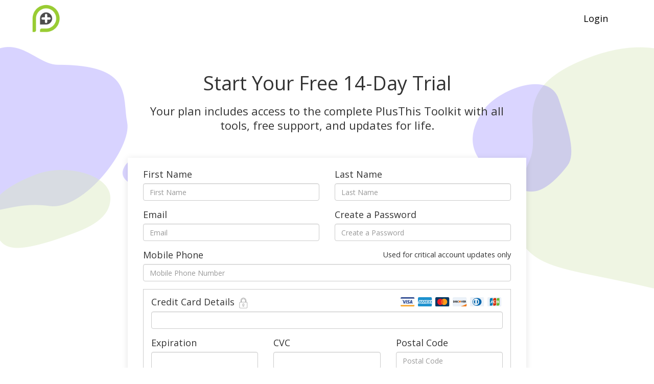

--- FILE ---
content_type: text/html; charset=utf-8
request_url: https://admin.plusthis.com/register/trial
body_size: 10863
content:
<!DOCTYPE html>
<html lang="en">
<head>
    <meta charset="utf-8">
    <meta http-equiv="X-UA-Compatible" content="IE=edge">
    <meta name="viewport" content="width=device-width, initial-scale=1">
    <meta name="csrf_token" content="hs56BqQLpqkWzQ45WApsAxJ9S39wOKuBhbJc1V8e">
    
    <title>PlusThis</title>

    <link rel="shortcut icon" href="/pt-icon32.png">
    <link href="/css/app.css?id=ca7b37fb432c4d4db7c0336c3ac84730" rel="stylesheet">

    <!-- Scripts -->
        <!-- Google Tag Manager -->
    <script>(function(w,d,s,l,i){w[l]=w[l]||[];w[l].push({'gtm.start':
                new Date().getTime(),event:'gtm.js'});var f=d.getElementsByTagName(s)[0],
            j=d.createElement(s),dl=l!='dataLayer'?'&l='+l:'';j.async=true;j.src=
            'https://www.googletagmanager.com/gtm.js?id='+i+dl;f.parentNode.insertBefore(j,f);
        })(window,document,'script','dataLayer','GTM-5SSD85LM');</script>
    <!-- End Google Tag Manager -->
    <script>
        window.dataLayer = window.dataLayer || [];
        function gtag(){dataLayer.push(arguments);}
    </script>

    <script src="//d2wy8f7a9ursnm.cloudfront.net/v7/bugsnag.min.js"></script>
    <script>
        Bugsnag.start({
            apiKey: 'dbb3e0579e9666797ab921961fcab480',
            appVersion: '1.0.0',
            onError: function (event) {
                var message = event.originalError.message;

                if (
                    message.includes('not defined') ||
                    message.includes('loaded first')
                ) {
                    event.context = 'Not Defined Error';
                } else if(
                    message.includes('Cannot assign to read only property')
                ) {
                    event.context = 'Assign Read Only Property Error';
                } else if (
                    message.includes('Unexpected end of input')
                ) {
                    event.context = 'Unexpected End of Input Error';
                } else if (
                    message.includes('unhandledrejection handler received a non-error')
                ) {
                    event.context = 'Unhandledrejection - non-error'
                }

                return true;
            },
        });
        window.bugsnagClient = Bugsnag;
    </script>
        <script src="/js/bundle.js?id=627f839cfb3a884fdef3d9c35d41d849"></script>
    <script src="/js/vendor.js?id=7e1f33d1fde24e163ce9d65e9828b53f"></script>
    <script src="/js/plugins.jquery.js?id=2554793b606d1dde9a1d7c2003f1a383"></script>
            <!-- Hotjar Tracking Code for https://plusthis.com -->
        <script>
            (function(h,o,t,j,a,r){
                h.hj=h.hj||function(){(h.hj.q=h.hj.q||[]).push(arguments)};
                h._hjSettings={hjid:2801927,hjsv:6};
                a=o.getElementsByTagName('head')[0];
                r=o.createElement('script');r.async=1;
                r.src=t+h._hjSettings.hjid+j+h._hjSettings.hjsv;
                a.appendChild(r);
            })(window,document,'https://static.hotjar.com/c/hotjar-','.js?sv=');
        </script>
    
</head>
<body>
<!-- Google Tag Manager (noscript) -->
<noscript><iframe src="https://www.googletagmanager.com/ns.html?id=GTM-5SSD85LM" height="0" width="0" style="display:none;visibility:hidden"></iframe></noscript>
<!-- End Google Tag Manager (noscript) -->

<div id="appWrapper" class="fullHeight">
        <!-- Event snippet for Trial Started conversion page -->
    <script> gtag('event', 'conversion', { 'send_to': 'AW-986525878/REJYCMSYx8wZELbhtNYD', 'transaction_id': '' }); </script>

            <script type="text/javascript">
            if (location.protocol !== 'https:') {
                window.location = location.href.replace('http', 'https');
            }
        </script>
    
    <script src="https://challenges.cloudflare.com/turnstile/v0/api.js" async defer></script>
    <script>
        function captchaCallback(token) {
            $('input[name="turnstileToken"]').val(token);
        }
    </script>

    <link href="https://static.plusthis.com/vendor/icheck/skins/minimal/blue.css" rel="stylesheet">
    <script type="text/javascript" src="https://static.plusthis.com/vendor/icheck/icheck.min.js"></script>
    <script id="planSummaryTemplate" type="text/x-handlebars-template">
        <div>
            <h4>Summary</h4>
            <img id="summaryLoader" class="loader centeredLoader" src="https://static.plusthis.com/app/util/loader.gif">
            <div id="summaryLoadedDetailsWrap">
                {{#if hasSavings }}
                <div id="savingsWrap">
                    <div class="bs-callout bs-callout-primary">
                        <h4>Savings Applied</h4>
                        {{#if isAnnual }}
                        <p>The annual payment option saves you {{ annualSavings }} each year!</p>
                        {{/if }}
                        {{#if amountSaved }}
                        <p>
                        {{#if isAnnual }}
                            And your code saves you an additional
                        {{else }}
                            Your code saves you
                        {{/if }}
                        {{ amountSaved }} {{ cycle }}!
                        </p>
                        {{/if }}
                        {{#if featureLimit }}
                        <p><strong>This is a starter plan.</strong> You will have access to the entire Campaign Toolkit, but you may only implement {{ featureLimit }} Tool types at a time (as many times as you'd like).</p>
                        {{/if }}
                    </div>
                </div>
                {{/if }}
                <div class="lineItemWrap" style="border-top:0">
                    {{#if edition }}
                    PlusThis {{ planName }} {{#if featureLimit }} <em><strong>Starter</strong></em> {{/if }} <small>({{ edition }})</small>
                    {{else }}
                    PlusThis
                    {{/if }}
                    <span class="pull-right text-right">
                    {{#if isAnnual}}
                    {{ monthlyCost }}/mo billed annually<br> <small>({{ cost }}/yr starting Feb 9, 2026)</small></span>
                    {{else}}
                    {{ cost }} {{ cycle }}<br> <small>(starting Feb 9, 2026)</small></span>
                    {{/if}}
                    <span class="clearfix"></span>
                </div>
                <div class="lineItemWrap" style="border-bottom:0;">
                    Due Today
                    <span class="pull-right" style="width:140px;">$0.00</span>
                    <span class="clearfix"></span>
                </div>
            </div>
        </div>
    </script>

    <script src="//static.plusthis.com/affiliates/js/pt-aff.js"></script>
    <script src="https://js.stripe.com/v3/"></script>
    <script type="text/javascript">
        var ptPrice = 6900,
            ptPriceAnnual = 69000,
            annualSavings = "$138";
        var currentPlan;
        var $platform, $planCode, $planMenuSelectorWrap, $planSummary;
        var $firstName, $lastName, $email, $ccPostal;
        var $mobileInput, $persistMobile;
        var $codeField, $codeBtn, $activateSummary, $registrationForm, $switchSaveMessage, $manualCode, $cycle;
        var $submitRegFormBtn;

        var planSummaryTemplate;

        var contentsValidated = false;

        var planDetails = false, currentCycle = '1';

        var elementStyles = {
            base: {
                color: "#000000",
                fontWeight: 400,
                fontFamily: "Open Sans, sans-serif",
                fontSize: "15px",
                fontSmoothing: "antialiased",
                "::placeholder": {
                    color: "#666666"
                }
            },
            invalid: {
                color: "#E25950"
            }
        };

        var stripe = Stripe("pk_live_sTPxhHdk0gL5yJMBJuPVROZw", {apiVersion: '2023-10-16'});
        var stripeElements = stripe.elements({
            fonts: [
                {
                    cssSrc: "https://fonts.googleapis.com/css?family=Open+Sans"
                }
            ]
        });
        var stripeCard = stripeElements.create('cardNumber', {
            style: elementStyles
        });

        var stripeCardExpiry = stripeElements.create('cardExpiry', {
            style: elementStyles
        });

        var stripeCardCvc = stripeElements.create('cardCvc', {
            style: elementStyles
        });

        var handleStripeError = function(event) {
            var $displayError = $('#card-errors');
            if (event.error) {
                $displayError.text(event.error.message).show();
            } else {
                $displayError.text('').hide();
            }
        }

        stripeCard.addEventListener('change', handleStripeError);
        stripeCardExpiry.addEventListener('change', handleStripeError);
        stripeCardCvc.addEventListener('change', handleStripeError);

        $(function () {
            stripeCard.mount('#card-element');
            stripeCardExpiry.mount('#cc-exp-date');
            stripeCardCvc.mount('#cc-cvc');

            $firstName = $("#firstName");
            $lastName = $("#lastName");
            $email = $("#email");
            $ccPostal = $('#cc-postal');

            $codeField = $("#manualCode");
            $codeBtn = $("#codeSubmitBtn");
            $activateSummary = $("#activateSummary");
            $registrationForm = $("#registrationForm");

            $switchSaveMessage = $("#switchSaveMessage");
            $submitRegFormBtn = $("#submitRegForm");

            $planCode = $("#planCode");
            $platform = $('#platform');
            $manualCode = $('#manualCode');
            $planMenuSelectorWrap = $("#planMenuSelectorWrap");
            $planSummary = $("#planSummary");

            planSummaryTemplate = Handlebars.compile($("#planSummaryTemplate").html());

            $mobileInput = $("#mobilePhone");
            $persistMobile = $("#mobile");

            $platform.on('change', function () {
                changePlatform();
            });

            $manualCode.on('keydown', function (e) {
                if(event.keyCode === 13) {
                    e.preventDefault();
                    $codeBtn.trigger('click');
                }
            });

            $('input[name="cycle"]').on('change', function(){
                currentCycle = $('input[name="cycle"]:checked').val();
                switchPlan();
            });

            $mobileInput.intlTelInput({
                utilsScript: 'https://cdnjs.cloudflare.com/ajax/libs/intl-tel-input/8.5.2/js/utils.js',
                separateDialCode: true,
                preferredCountries: ['us','ca','gb','au']
            });

            $mobileInput.on("change", function(){
                if($mobileInput.val() != "") {
                    if ($mobileInput.intlTelInput("isValidNumber")) {
                        $persistMobile.val($mobileInput.intlTelInput("getNumber"));
                    } else {
                        $mobileInput.ptFlashy().popover({
                            content: "Invalid mobile phone number.",
                            placement: "bottom",
                            trigger: "manual"
                        }).popover("show");

                        setTimeout(function () {
                            $mobileInput.popover('hide')
                        }, 3500);
                        $persistMobile.val("");
                    }
                } else {
                    $persistMobile.val("");
                }
            });

            $("#autoUpgradeCheckbox").on('ifChanged', function () {
                if ($(this).is(':checked')) {
                    $("#autoUpgradeDeclined").hide();
                } else {
                    $("#autoUpgradeDeclined").show();
                }
            });

            $registrationForm.on("submit", function () {
                try {
                    var errors = [];

                    $persistMobile.val($mobileInput.intlTelInput("getNumber"));

                    if ($firstName.val() === "") {
                        errors.push('Provide your first name.');
                    }

                    if ($lastName.val() === "") {
                        errors.push('Provide your last name.');
                    }

                    if ($persistMobile.val() === "") {
                        errors.push('Provide your mobile phone number.');
                    }

                    if ($email.val() === "") {
                        errors.push('Provide your email.');
                    }

                    if ($('#password').val() === "") {
                        errors.push('Provide a password.');
                    }

                    if($platform.val() === "" || $planCode.val() === "") {
                        errors.push('Select your marketing automation software.');
                    }

                    if(!$("#agreementsBox").is(":checked")){
                        errors.push('You must agree to the listed terms to register for PlusThis. These are required agreements.');
                    }

                    if (errors.length) {
                        var missingMessage = '';
                        $.each(errors, function (i, v) {
                            missingMessage += "<li>" + v + "</li>";
                        });

                        bootbox.alert({
                            title: "Missing Required Information",
                            message: "<p>Please provide the missing information:</p><ul>" + missingMessage + "</ul>"
                        });

                        $submitRegFormBtn.prop("disabled", false);

                        return false;
                    }

                    if (!contentsValidated) {
                        validateContents();
                        return false;
                    }


                    if($("#stripeToken").val()) {
                        return true;
                    } else {
                        processNewCard();
                        return false;
                    }
                } catch (e){
                    bootbox.alert('We had a problem processing your registration. Please contact us for help. Reported error: ' + e);
                    bugsnagClient.notify(new Error(e));
                }
            });

            $codeBtn.on('click', function(e) {
                e.preventDefault();
                confirmCode($codeField.val(), function(response){
                    if (confirmCodeCallback(response, true)) {
                        bootbox.alert({
                            title: "Code Applied",
                            message: "Your code has been successfully applied."
                        });
                    } else {
                        bootbox.alert({
                            title: 'Promo Code Problem',
                            message: "The provided code is incompatible with the selected marketing automation software."
                        });
                    }
                });
            });

            var $source = $('#source');
            if (PTAff.getCookie('ptcs') && $source.val() === 'Organic') {
                $source.val(PTAff.getCookie('ptcs'));
            }

            $('#agreementsBox, #autoUpgradeCheckbox').iCheck({
                checkboxClass: 'icheckbox_minimal-blue',
                radioClass: 'iradio_minimal-blue'
            });

            switchPlan();
            if($planCode.val()) {
                confirmCode($planCode.val(), confirmCodeCallback);
            }

            if ($platform.val() && $planCode.val() === '') {
                changePlatform();
            }
        });

        function validateContents() {
            var map = {};
            $('#registrationForm').find('input').each(function() {
                map[$(this).attr("name")] = $(this).val();
            });

            $submitRegFormBtn.prop("disabled", true);
            $.ajax({
                url: "https://admin.plusthis.com/register/validate",
                data: map,
                method: "GET"
            }).always(function(data) {
                if(!data.valid) {
                    bootbox.alert({
                        title: 'Account Already Exists',
                        message: '<p>The email address provided has already been registered for PlusThis. Please log in for options to reactivate your account or create a new account.</p><p><a href="/">Click here to log in and reactivate.</a></p><p><a href="https://admin.plusthis.com/accounts/create">Click here to log in and create a new account.</a></p>'
                    });
                    $submitRegFormBtn.prop("disabled", false);
                } else {
                    contentsValidated = true;
                    $registrationForm.trigger('submit');
                }
            });
        }

        function changePlatform() {
            if ($platform.val()) {
                confirmCode($platform.find('option:selected').data("plan"), confirmCodeCallback);
            }
        }

        function confirmCodeCallback(response, manualCode) {
            var currentPlatform = $platform.val();
            if (!manualCode || currentPlatform === '' || currentPlatform === response.edition) {
                currentPlan = response;
                switchPlan(response);
                $planCode.val(response.code);
                $platform.val(response.edition);
            } else if(manualCode && currentPlatform !== response.edition) {
                return false;
            }

            return true;
        }

        function switchPlan() {
            var edition, amountSaved, featureLimit, cost, isPremium, isAnnual, cycleWord, planName, normalPrice, normalPriceAnnual, mPrice;

            if (currentPlan) {
                edition = currentPlan.edition;
                featureLimit = currentPlan.feature_limit;
                isPremium = currentPlan.is_premium;
                $planCode.val(currentPlan.code);
                planName = currentPlan.name;
                mPrice = currentPlan.monthly_price;

                annualSavings = "$"+(((mPrice*12) - currentPlan.annual_price)/100);
                if (!currentPlan.isNormal) {
                    let suffix = currentPlan.code.slice(-2);
                    if (['15','25','rp'].indexOf(suffix) !== -1) {
                        amountSaved = (suffix === 'rp' ? '15' : suffix)+'%';
                    }
                }

                // if (!currentPlan.feature_limit) {
                //     if (mPrice <= 14900 && mPrice > 8900) {
                //         // Premium
                //         normalPrice = 14900;
                //         normalPriceAnnual = 154800;
                //         annualSavings = "$"+((149*12) - 1548);
                //     } else if (mPrice <= 8900 && mPrice > 4900) {
                //         // Standard
                //         normalPrice = 8900;
                //         normalPriceAnnual = 94800;
                //         annualSavings = "$"+((89*12) - 948);
                //     } else if (mPrice <= 4900 && mPrice > 2900) {
                //         // Lite
                //         normalPrice = 4900;
                //         normalPriceAnnual = 46800;
                //         annualSavings = "$"+((49*12) - 468);
                //     } else if (mPrice <= 2900) {
                //         //Starter
                //         normalPrice = 2900;
                //         normalPriceAnnual = 22800;
                //         annualSavings = "$"+((29*12) - 228);
                //     }
                // }
            }

            if (currentCycle == 1) {
                cycleWord = 'Monthly';
                isAnnual = false;
                if (currentPlan) {
                    cost = Pt.utils.formatMoney(mPrice/100);
                } else {
                    cost = Pt.utils.formatMoney(ptPrice/100);
                }
            } else if (currentCycle == 2) {
                cycleWord = 'Annually';
                isAnnual = true;
                if (currentPlan) {
                    cost = Pt.utils.formatMoney(currentPlan.annual_price/100);
                } else {
                    cost = Pt.utils.formatMoney(ptPriceAnnual/100);
                }
            }

            if (edition === "Infusionsoft") {
                edition = "Keap";
            }

            updateSummary(planSummaryTemplate({
                edition: edition === 'HighLevel' ? 'Lead Connector' : edition,
                amountSaved: amountSaved,
                featureLimit: featureLimit,
                monthlyCost: currentPlan ? Pt.utils.formatMoney(currentPlan.annual_price/100/12) : Pt.utils.formatMoney(ptPriceAnnual/100/12),
                cost: cost,
                isPremium: isPremium,
                isAnnual: isAnnual,
                cycle: cycleWord,
                hasSavings: isAnnual || amountSaved || featureLimit,
                annualSavings: annualSavings,
                planName: planName
            }));

            $('#summaryLoadedDetailsWrap').show();
            $('#summaryLoader').hide();
        }

        function updateSummary(summary) {
            var $newSummary = $(summary);
            $activateSummary.show().html($newSummary);
        }

        function confirmCode(over, callback) {
            var planCode = $("#planCodeEntry").val();

            var $summaryLoadedDetailsWrap = $('#summaryLoadedDetailsWrap');
            var $summaryLoader = $('#summaryLoader');

            if ($summaryLoadedDetailsWrap.length) {
                $summaryLoadedDetailsWrap.hide();
                $summaryLoader.show();
            }

            $platform.prop('disabled', true);

            if(over) {
                planCode = over;
            }

            if(planCode){
                $submitRegFormBtn.prop("disabled", true);
                $.ajax({
                    url: "https://admin.plusthis.com/plans/code",
                    data: {
                        code: planCode,
                        _token: Pt.utils.csrfToken()
                    },
                    method: "POST",
                    statusCode: {
                        419: function () {
                            bootbox.alert('There was a problem validating your session. Please <a href="https://admin.plusthis.com/register/trial">click here</a> to reload this page and try again.')
                        }
                    }
                }).always(function(data) {
                    if(data.code) {
                        callback(data);
                    } else {
                        bootbox.alert("Invalid promo code.");
                    }

                    // Not using variables here on purpose.
                    $('#summaryLoadedDetailsWrap').show();
                    $('#summaryLoader').hide();
                    $platform.prop('disabled', false);
                    $submitRegFormBtn.prop("disabled", false);
                });
            } else {
                // Not using variables here on purpose.
                $('#summaryLoadedDetailsWrap').show();
                $('#summaryLoader').hide();
            }
        }

        function processNewCard() {
            var $loader = $("<div/>").prepend([$(Pt.templates.loader()).css({'width': '37px', 'marginRight': '20px', 'float': 'left', 'marginTop': '-5px'}),  "One moment while we prepare your account."]).css({'fontSize': '18px'}).addClass('alert alert-success');

            $submitRegFormBtn.prop("disabled", true);
            $registrationForm.append($loader);

            var cardData = {
                address_zip: $ccPostal.val()
            };

            stripe.createToken(stripeCard, cardData).then(function(result) {
                if (result.error) {
                    $loader.remove();
                    $submitRegFormBtn.prop("disabled", false);
                    $('#card-errors').text(result.error.message).show();
                    bootbox.alert({
                        title: 'Confirm Credit Card',
                        message: result.error.message
                    });
                } else {
                    $("#stripeToken").val(result.token.id);
                    $registrationForm.trigger('submit');
                }
            });
        }

        function removeZeros(dollars) {
            return dollars.replace('.00', '');
        }
    </script>

    <style type="text/css">
        body {
            background-color: #fff;
        }
        #regTitle {
            text-align: center;
            font-size: 38px;
            margin-top: 50px;
            margin-bottom: 20px;
        }
        #promoCodeContainer {
            margin: 0 0 10px 0;
        }
        #regSetup {
            position: relative;
            padding: 20px 30px;
            background-color: white;
            margin-bottom: 15px;
        }

        #regSetup label {
            font-size: 18px;
            font-weight: normal;
        }
        #regSetup label small {
            font-size: 80%;
        }

        .turnWrapper{
            margin: 1rem 0;
        }

        #manualCode {
            width: 135px;
        }

        .iti.iti--allow-dropdown.iti--separate-dial-code .selected-flag {
            background-color: transparent;
        }

        .iti {width: 100%;}

        #submitRegForm {
            font-size: 25px;
            padding: 10px 35px;
            margin: 18px 0 24px 0;
        }
        #card-errors {
            margin: 10px 0 0 0;
            padding: 10px;
            border-radius: 0;
        }
        fieldset {
            padding: 7px 5px;
            background: white;
            border-radius: 4px;
            border: 1px solid #ccc;
            margin-bottom: 15px;
        }
        fieldset legend {
            float: left;
            width: 100%;
            text-align: center;
            font-size: 13px;
            color: #8898aa;
            padding: 3px 10px 7px;
        }
        #activateSummaryWrap {
            border: 1px solid #ccc;
            padding: 5px 20px;
        }
        #activateSummaryWrap .form-group{
            margin-bottom: 0;
        }
        #savingsWrap .bs-callout {
            padding: 15px;
        }
        #savingsWrap .bs-callout p:first-of-type{
            margin-top: 12px;
        }
        #savingsWrap h4 {
            margin-bottom: 0;
            font-size: 16px;
        }
        .lineItemWrap {
            border-bottom: 1px solid #ccc;
            border-top: 1px solid #ccc;
            padding: 10px 5px;
            font-size: 18px;
        }
        .icheckbox_minimal-blue {
            margin-left: -26px;
            margin-right: 4px;
        }
        #activateSummaryWrap h4{
            font-size:21px;
        }
        #billingCycleWrap {
            float: right;
            /*margin-top:10px;*/
            margin-top:6px;
        }
        #billingCycleWrap p{
            display: inline;
        }
        label.btn.btn-sm.active {
            background-color: #92c93e;
            color: #fff;
        }
        label.btn.btn-sm {
            padding: 2px 10px;
            font-size: 16px !important;
            background-color: #e6e4e5;
            border: transparent;
            border-radius: 0;
            transition: none;
        }
        .btn.active.focus {
            outline: none;
        }
        #regTitleSub {
            text-align: center;
            line-height: 1.3;
            font-size: 22px;
            margin: 20px auto 50px;
            max-width: 700px;
        }
        .pt-shadow {
            box-shadow: 0 0.2rem 1.3rem rgba(0,0,0,.11);
        }
        .position-relative {
            position: relative;
        }
        .position-absolute {
            position: absolute;
        }
        #agreementsWrap label,
        #autoUpgradeWrap label{
            font-size: 16px;
            margin-left: 40px;
            max-width: 642px;
        }
        .navbar-default {
            border-color: transparent;
        }
        .customersSay {
            margin-bottom: 45px;
        }
        .quoteContentPurple {
            color: #6955ff;
            font-size: 21px;
            margin-bottom: 21px;
            line-height: 1.5;
        }
        p.quoteContentPurple:before {
            content: open-quote;
        }
        p.quoteContentPurple:after {
            content: close-quote;
        }
        .quoteAuthorName {
            text-transform: uppercase;
            font-size: 18px;
            font-weight: bold;
        }
        .mb-0 {
            margin-bottom: 0;
        }
    </style>

    <div class="navbar navbar-default" id="appHeader">
        <div class="container">
            <div class="navbar-header">
                <button type="button" class="navbar-toggle" data-toggle="collapse" data-target=".navbar-collapse">
                    <span class="icon-bar"></span>
                    <span class="icon-bar"></span>
                    <span class="icon-bar"></span>
                </button>
                <a class="navbar-brand" href="/"><img src="https://static.plusthis.com/logos/plusthis-trans-widget-150.png"> &nbsp;</a>
            </div>
            <div class="collapse navbar-collapse">
                <ul class="nav navbar-nav navbar-right">
                    <li class="first-right"><a href="/auth/login" style="font-size:18px;">Login</a></li>
                </ul>
            </div>
        </div>
    </div>

    <div class="position-relative">
        <img class="position-absolute" style="left:0;" src="https://d60ayi9p2ljnr.cloudfront.net/cms/assets/bg_demo_and_pricing_banner_left.png">
        <img class="position-absolute" style="right:0;" src="https://d60ayi9p2ljnr.cloudfront.net/cms/assets/bg_demo_and_pricing_banner_right.png">
    </div>

    <div class="container">
                    </div>

    <div class="container">
        <div class="row">
            <div class="col-sm-10 col-sm-offset-1 col-md-8 col-md-offset-2">
                                    <h2 id="regTitle">Start Your Free 14-Day Trial</h2>
                    <h3 id="regTitleSub">Your plan includes access to the complete PlusThis Toolkit with all tools, free support, and updates for life.</h3>
                            </div>

            <div id="regSetup" class="col-sm-10 col-sm-offset-1 col-md-8 col-md-offset-2 pt-shadow">
                <form role="form" id="registrationForm" method="post" action="https://admin.plusthis.com/register">
                    <input type="hidden" name="_token" value="hs56BqQLpqkWzQ45WApsAxJ9S39wOKuBhbJc1V8e" autocomplete="off">
                    <input type="hidden" name="planCode" id="planCode" value="inf-pro">
                    <input type="hidden" name="stripeToken" id="stripeToken">
                    <input type="hidden" name="source" id="source" value="Organic">
                    <input type="hidden" name="ls" id="ls" value="820">
                    <input type="hidden" name="mkt" id="mkt">
                    <input type="hidden" name="turnstileToken" id="turnstileToken">

                    <div class="registrationFormFieldsWrap">
                        <div class="row">
                            <div class="form-group col-xs-6">
                                <label for="firstName">First Name</label>
                                <input class="form-control" type="text" name="first_name" id="firstName" placeholder="First Name">
                            </div>
                            <div class="form-group col-xs-6">
                                <label for="lastName">Last Name</label>
                                <input class="form-control" type="text" name="last_name" id="lastName" placeholder="Last Name">
                            </div>
                        </div>
                        <div class="row">
                            <div class="form-group col-sm-6 col-xs-12">
                                <label for="email">Email</label>
                                <input class="form-control" type="text" name="email" id="email" placeholder="Email">
                            </div>
                            <div class="form-group col-sm-6 col-xs-12">
                                <label for="password">Create a Password</label>
                                <input class="form-control" type="password" name="password" id="password" placeholder="Create a Password" autocomplete="off">
                            </div>
                        </div>
                        <div class="row">
                            <div class="form-group col-xs-12">
                                <label for="mobilePhone" style="width:100%;">Mobile Phone <small class="pull-right" style="margin-top:2px;">Used for critical account updates only</small></label>
                                <div>
                                    <input type="text" class="form-control" id="mobilePhone" value="" placeholder="Mobile Phone Number">
                                </div>
                                <input class="hide" type="hidden" name="mobile" id="mobile">
                            </div>
                        </div>
                    </div>


                    
                    <div style="border: 1px solid #ccc; padding: 12px 15px; margin-bottom: 15px;">
                        <div class="pull-right">
                            <img src="https://static.plusthis.com/app/resources/images/icons/visa.svg" width="30">
                            <img src="https://static.plusthis.com/app/resources/images/icons/amex.svg" width="30">
                            <img src="https://static.plusthis.com/app/resources/images/icons/mastercard.svg" width="30">
                            <img src="https://static.plusthis.com/app/resources/images/icons/discover.svg" width="30">
                            <img src="https://static.plusthis.com/app/resources/images/icons/diners.svg" width="30">
                            <img src="https://static.plusthis.com/app/resources/images/icons/jcb.svg" width="30">
                        </div>
                        <div class="form-group">
                            <label>Credit Card Details <img src="https://static.plusthis.com/app/resources/images/icons/lock-big.png" width="24" alt="Secure Checkout"></label>
                            <div id="card-element" class="form-control"></div>
                        </div>

                        <div class="row">
                            <div class="form-group col-xs-4 mb-0">
                                <label>Expiration</label>
                                <div id="cc-exp-date" class="form-control"></div>
                            </div>
                            <div class="form-group col-xs-4 mb-0">
                                <label>CVC</label>
                                <div id="cc-cvc" class="form-control"></div>
                            </div>
                            <div class="form-group col-xs-4 mb-0">
                                <label for="cc-postal">Postal Code</label>
                                <input id="cc-postal" class="form-control" type="text" placeholder="Postal Code" autocomplete="postal-code">
                            </div>
                        </div>

                        <div id="card-errors" role="alert" class="alert alert-danger" style="display:none;"></div>
                    </div>

                    <div class="form-group" >
                        <label for="platform">Select your marketing automation software</label>
                                                    <select id="platform" name="platform" class="form-control">
                                <option value="">Please Select</option>
                                <option value="ActiveCampaign"
                                        data-plan="ac-pro">
                                    ActiveCampaign
                                </option>
                                <option value="Drip"
                                        data-plan="drip-pro">
                                    Drip
                                </option>
                                <option value="HighLevel"
                                        data-plan="hl-pro">
                                    Lead Connector
                                </option>
                                <option value="HubSpot"
                                        data-plan="hub-pro">
                                    HubSpot
                                </option>
                                <option value="Infusionsoft"
                                        data-plan="inf-pro">
                                    Keap / Infusionsoft
                                </option>
                                <option value="Ontraport"
                                        data-plan="ont-pro">
                                    Ontraport
                                </option>
                            </select>
                                            </div>

                    <div class="form-group" style="display:none;">
                        <label for="signupReason">What do you want to accomplish with PlusThis? </label>
                        <textarea id="signupReason" name="signupReason" class="form-control"></textarea>
                    </div>

                    <div id="promoCodeContainer" class="form-group clearfix">
                        <p class="pull-right" style="margin-bottom:6px;"><a data-toggle="collapse" data-target="#codeField" class="noArrow">I have a promo code</a></p>
                        <div class="clearfix"></div>
                        <div id="codeField" class="collapse form-inline pull-right">
                            <input class="form-control" type="text" name="manualCode" id="manualCode" placeholder="Promo Code">
                            <a href="#" id="codeSubmitBtn" class="btn btn-default">Apply</a>
                        </div>
                    </div>

                    <div id="activateSummaryWrap">
                        <div id="billingCycleWrap">
                            <p>After the trial, pay &nbsp;</p>
                            <div class="btn-group" data-toggle="buttons">
                                                                    <label class="btn btn-sm btn-default active">
                                        <input name="cycle" value="1" type="radio" autocomplete="off" checked> MONTHLY
                                    </label>
                                                                                                    <label class="btn btn-sm btn-default">
                                        <input name="cycle" value="2" type="radio" autocomplete="off"> ANNUALLY
                                    </label>
                                                            </div>
                        </div>
                        <div id="activateSummary"></div>
                        <div class="row">
                            <div class="form-group">
                                <div class="checkbox" id="autoUpgradeWrap">
                                    <label>
                                        <input type="checkbox" name="autoUpgrade" id="autoUpgradeCheckbox" value="1" checked>
                                        Automatically upgrade my account to accommodate Tool runs as needed. <br>
                                        <p style="max-width:550px;">
                                            <em><strong>Strongly recommended.</strong> This setting can also be configured under the "Manage Account" section of your PlusThis app</em>
                                        </p>
                                    </label>
                                </div>
                                <div class="alert alert-danger" style="display:none; margin: 5px 40px;" id="autoUpgradeDeclined">
                                    <p>Disabling auto upgrade means you will not be automatically upgraded to a plan with higher tool run thresholds when you reach your current plan's limit! While this option is disabled your account will behave as follows:</p>
                                    <ul>
                                        <li>Your account will stop executing your tools if you surpass your plan's tool run threshold.</li>
                                        <li>Tool runs that are not processed during this period are not saved or stored and will be lost.</li>
                                    </ul>
                                </div>
                            </div>
                        </div>
                        <div class="row">
                            <div class="form-group">
                                <div class="checkbox" id="agreementsWrap">
                                    <div class="checkbox"><label><input type="checkbox" name="agreementsBox" id="agreementsBox" value="1"> I agree to the PlusThis <a href="http://www.plusthis.com/billing" target="_blank" tabindex="-1">Billing Policy</a>, <a href="http://www.plusthis.com/eula" target="_blank" tabindex="-1">EULA</a> and <a href="http://www.plusthis.com/privacy-policy" target="_blank" tabindex="-1">Privacy Policy</a>.<br>I understand that my free trial will expire in 14 days, and I will be billed at that time. I understand that no portion of my subscription fee is refundable.</label></div>
                                </div>
                            </div>
                        </div>

                        <div class="row turnWrapper">
                            <div class="form-group">
                                <label><small>A quick check that you're a real person giving a real email address</small></label>
                                <div class="cf-turnstile" data-theme="light" data-callback="captchaCallback" data-response-field="false" data-tabindex="-1" data-sitekey="0x4AAAAAAAKWt8YLwP1dd5Vd"></div>
                            </div>
                        </div>

                        <div class="row">
                            <div class="form-group text-center" style="margin-bottom:0;">
                                <button class="btn btn-primary btn-lg" type="submit" id="submitRegForm">Start My Free Trial</button>
                            </div>
                        </div>
                    </div>

                    <p style="margin:13px 0 0;">Already have an account? <a href="/auth/login" class="btn-link">Log in here.</a></p>
                </form>
            </div>
        </div>
        <div class="row">
            <div class="col-sm-10 col-sm-offset-1 col-md-8 col-md-offset-2">
                <div class="customersSay">
                    <h2 class="text-center" style="margin:30px 0;">See What Customers Say About PlusThis</h2>
                    <p class="text-center quoteContentPurple">I've been able to dramatically improve and streamline my profitable marketing webinars with the help of PlusThis. The whole array of awesome features ROCKS!</p>
                    <p class="text-center quoteAuthorName">- Mari Smith</p>
                    <p class="text-center quoteAuthorCompany">Mari Smith International</p>
                </div>
            </div>
        </div>
    </div>
    <script src="//widget.wickedreports.com/PlusThis/trackfu.js"></script>

    <!-- Facebook Pixel Code -->
    <script>
        !function(f,b,e,v,n,t,s)
        {if(f.fbq)return;n=f.fbq=function(){n.callMethod?
            n.callMethod.apply(n,arguments):n.queue.push(arguments)};
            if(!f._fbq)f._fbq=n;n.push=n;n.loaded=!0;n.version='2.0';
            n.queue=[];t=b.createElement(e);t.async=!0;
            t.src=v;s=b.getElementsByTagName(e)[0];
            s.parentNode.insertBefore(t,s)}(window, document,'script',
            'https://connect.facebook.net/en_US/fbevents.js');
        fbq('init', '1572326076358324');
        fbq('track', 'PageView');
    </script>
    <noscript><img height="1" width="1" style="display:none"
                   src="https://www.facebook.com/tr?id=1572326076358324&ev=PageView&noscript=1"
        /></noscript>
    <!-- End Facebook Pixel Code -->
</div>


<div class="footer" id="appFooter">
    <div class="container">
        <div class="row">
            <div class="col-sm-12 text-center">
                &copy; 2026 PlusThis.
                <p><a href="https://www.plusthis.com/billing" target="_blank">Billing Policy</a> &nbsp; <a href="https://www.plusthis.com/eula" target="_blank">EULA</a> &nbsp; <a href="https://www.plusthis.com/privacy" target="_blank">Privacy Policy</a></p>
            </div>
        </div>
    </div>
</div>

    </body>
</html>


--- FILE ---
content_type: application/javascript; charset=utf-8
request_url: https://admin.plusthis.com/js/vendor.js?id=7e1f33d1fde24e163ce9d65e9828b53f
body_size: 26434
content:
!function(t){"use strict";if("function"==typeof define&&define.amd)define(["jquery","moment"],t);else if("object"==typeof exports)t(require("jquery"),require("moment"));else{if("undefined"==typeof jQuery)throw"bootstrap-datetimepicker requires jQuery to be loaded first";if("undefined"==typeof moment)throw"bootstrap-datetimepicker requires Moment.js to be loaded first";t(jQuery,moment)}}((function(t,e){"use strict";if(!e)throw new Error("bootstrap-datetimepicker requires Moment.js to be loaded first");var i=function(i,s){var n,o,a,r,l,c,h,d,p,u={},f=!0,m=!1,g=!1,_=0,v=[{clsName:"days",navFnc:"M",navStep:1},{clsName:"months",navFnc:"y",navStep:1},{clsName:"years",navFnc:"y",navStep:10},{clsName:"decades",navFnc:"y",navStep:100}],b=["days","months","years","decades"],y=["top","bottom","auto"],w=["left","right","auto"],x=["default","top","bottom"],k={up:38,38:"up",down:40,40:"down",left:37,37:"left",right:39,39:"right",tab:9,9:"tab",escape:27,27:"escape",enter:13,13:"enter",pageUp:33,33:"pageUp",pageDown:34,34:"pageDown",shift:16,16:"shift",control:17,17:"control",space:32,32:"space",t:84,84:"t",delete:46,46:"delete"},C={},$=function(){return void 0!==e.tz&&void 0!==s.timeZone&&null!==s.timeZone&&""!==s.timeZone},T=function(t){var i;return i=null==t?e():$()?e.tz(t,c,s.useStrict,s.timeZone):e(t,c,s.useStrict),$()&&i.tz(s.timeZone),i},D=function(t){if("string"!=typeof t||t.length>1)throw new TypeError("isEnabled expects a single character string parameter");switch(t){case"y":return-1!==l.indexOf("Y");case"M":return-1!==l.indexOf("M");case"d":return-1!==l.toLowerCase().indexOf("d");case"h":case"H":return-1!==l.toLowerCase().indexOf("h");case"m":return-1!==l.indexOf("m");case"s":return-1!==l.indexOf("s");default:return!1}},E=function(){return D("h")||D("m")||D("s")},S=function(){return D("y")||D("M")||D("d")},M=function(){var e,i,n,o,a,l,c,h,d,p,u=t("<div>").addClass("bootstrap-datetimepicker-widget dropdown-menu"),f=t("<div>").addClass("datepicker").append((d=t("<thead>").append(t("<tr>").append(t("<th>").addClass("prev").attr("data-action","previous").append(t("<span>").addClass(s.icons.previous))).append(t("<th>").addClass("picker-switch").attr("data-action","pickerSwitch").attr("colspan",s.calendarWeeks?"6":"5")).append(t("<th>").addClass("next").attr("data-action","next").append(t("<span>").addClass(s.icons.next)))),p=t("<tbody>").append(t("<tr>").append(t("<td>").attr("colspan",s.calendarWeeks?"8":"7"))),[t("<div>").addClass("datepicker-days").append(t("<table>").addClass("table-condensed").append(d).append(t("<tbody>"))),t("<div>").addClass("datepicker-months").append(t("<table>").addClass("table-condensed").append(d.clone()).append(p.clone())),t("<div>").addClass("datepicker-years").append(t("<table>").addClass("table-condensed").append(d.clone()).append(p.clone())),t("<div>").addClass("datepicker-decades").append(t("<table>").addClass("table-condensed").append(d.clone()).append(p.clone()))])),m=t("<div>").addClass("timepicker").append((a=t("<div>").addClass("timepicker-hours").append(t("<table>").addClass("table-condensed")),l=t("<div>").addClass("timepicker-minutes").append(t("<table>").addClass("table-condensed")),c=t("<div>").addClass("timepicker-seconds").append(t("<table>").addClass("table-condensed")),h=[(i=t("<tr>"),n=t("<tr>"),o=t("<tr>"),D("h")&&(i.append(t("<td>").append(t("<a>").attr({href:"#",tabindex:"-1",title:s.tooltips.incrementHour}).addClass("btn").attr("data-action","incrementHours").append(t("<span>").addClass(s.icons.up)))),n.append(t("<td>").append(t("<span>").addClass("timepicker-hour").attr({"data-time-component":"hours",title:s.tooltips.pickHour}).attr("data-action","showHours"))),o.append(t("<td>").append(t("<a>").attr({href:"#",tabindex:"-1",title:s.tooltips.decrementHour}).addClass("btn").attr("data-action","decrementHours").append(t("<span>").addClass(s.icons.down))))),D("m")&&(D("h")&&(i.append(t("<td>").addClass("separator")),n.append(t("<td>").addClass("separator").html(":")),o.append(t("<td>").addClass("separator"))),i.append(t("<td>").append(t("<a>").attr({href:"#",tabindex:"-1",title:s.tooltips.incrementMinute}).addClass("btn").attr("data-action","incrementMinutes").append(t("<span>").addClass(s.icons.up)))),n.append(t("<td>").append(t("<span>").addClass("timepicker-minute").attr({"data-time-component":"minutes",title:s.tooltips.pickMinute}).attr("data-action","showMinutes"))),o.append(t("<td>").append(t("<a>").attr({href:"#",tabindex:"-1",title:s.tooltips.decrementMinute}).addClass("btn").attr("data-action","decrementMinutes").append(t("<span>").addClass(s.icons.down))))),D("s")&&(D("m")&&(i.append(t("<td>").addClass("separator")),n.append(t("<td>").addClass("separator").html(":")),o.append(t("<td>").addClass("separator"))),i.append(t("<td>").append(t("<a>").attr({href:"#",tabindex:"-1",title:s.tooltips.incrementSecond}).addClass("btn").attr("data-action","incrementSeconds").append(t("<span>").addClass(s.icons.up)))),n.append(t("<td>").append(t("<span>").addClass("timepicker-second").attr({"data-time-component":"seconds",title:s.tooltips.pickSecond}).attr("data-action","showSeconds"))),o.append(t("<td>").append(t("<a>").attr({href:"#",tabindex:"-1",title:s.tooltips.decrementSecond}).addClass("btn").attr("data-action","decrementSeconds").append(t("<span>").addClass(s.icons.down))))),r||(i.append(t("<td>").addClass("separator")),n.append(t("<td>").append(t("<button>").addClass("btn btn-primary").attr({"data-action":"togglePeriod",tabindex:"-1",title:s.tooltips.togglePeriod}))),o.append(t("<td>").addClass("separator"))),t("<div>").addClass("timepicker-picker").append(t("<table>").addClass("table-condensed").append([i,n,o])))],D("h")&&h.push(a),D("m")&&h.push(l),D("s")&&h.push(c),h)),g=t("<ul>").addClass("list-unstyled"),_=t("<li>").addClass("picker-switch"+(s.collapse?" accordion-toggle":"")).append((e=[],s.showTodayButton&&e.push(t("<td>").append(t("<a>").attr({"data-action":"today",title:s.tooltips.today}).append(t("<span>").addClass(s.icons.today)))),!s.sideBySide&&S()&&E()&&e.push(t("<td>").append(t("<a>").attr({"data-action":"togglePicker",title:s.tooltips.selectTime}).append(t("<span>").addClass(s.icons.time)))),s.showClear&&e.push(t("<td>").append(t("<a>").attr({"data-action":"clear",title:s.tooltips.clear}).append(t("<span>").addClass(s.icons.clear)))),s.showClose&&e.push(t("<td>").append(t("<a>").attr({"data-action":"close",title:s.tooltips.close}).append(t("<span>").addClass(s.icons.close)))),t("<table>").addClass("table-condensed").append(t("<tbody>").append(t("<tr>").append(e)))));return s.inline&&u.removeClass("dropdown-menu"),r&&u.addClass("usetwentyfour"),D("s")&&!r&&u.addClass("wider"),s.sideBySide&&S()&&E()?(u.addClass("timepicker-sbs"),"top"===s.toolbarPlacement&&u.append(_),u.append(t("<div>").addClass("row").append(f.addClass("col-md-6")).append(m.addClass("col-md-6"))),"bottom"===s.toolbarPlacement&&u.append(_),u):("top"===s.toolbarPlacement&&g.append(_),S()&&g.append(t("<li>").addClass(s.collapse&&E()?"collapse in":"").append(f)),"default"===s.toolbarPlacement&&g.append(_),E()&&g.append(t("<li>").addClass(s.collapse&&S()?"collapse":"").append(m)),"bottom"===s.toolbarPlacement&&g.append(_),u.append(g))},O=function(){var e,n=(m||i).position(),o=(m||i).offset(),a=s.widgetPositioning.vertical,r=s.widgetPositioning.horizontal;if(s.widgetParent)e=s.widgetParent.append(g);else if(i.is("input"))e=i.after(g).parent();else{if(s.inline)return void(e=i.append(g));e=i,i.children().first().after(g)}if("auto"===a&&(a=o.top+1.5*g.height()>=t(window).height()+t(window).scrollTop()&&g.height()+i.outerHeight()<o.top?"top":"bottom"),"auto"===r&&(r=e.width()<o.left+g.outerWidth()/2&&o.left+g.outerWidth()>t(window).width()?"right":"left"),"top"===a?g.addClass("top").removeClass("bottom"):g.addClass("bottom").removeClass("top"),"right"===r?g.addClass("pull-right"):g.removeClass("pull-right"),"relative"!==e.css("position")&&(e=e.parents().filter((function(){return"relative"===t(this).css("position")})).first()),0===e.length)throw new Error("datetimepicker component should be placed within a relative positioned container");g.css({top:"top"===a?"auto":n.top+i.outerHeight(),bottom:"top"===a?e.outerHeight()-(e===i?0:n.top):"auto",left:"left"===r?e===i?0:n.left:"auto",right:"left"===r?"auto":e.outerWidth()-i.outerWidth()-(e===i?0:n.left)})},P=function(t){"dp.change"===t.type&&(t.date&&t.date.isSame(t.oldDate)||!t.date&&!t.oldDate)||i.trigger(t)},F=function(t){"y"===t&&(t="YYYY"),P({type:"dp.update",change:t,viewDate:o.clone()})},N=function(t){g&&(t&&(h=Math.max(_,Math.min(3,h+t))),g.find(".datepicker > div").hide().filter(".datepicker-"+v[h].clsName).show())},A=function(e,i){if(!e.isValid())return!1;if(s.disabledDates&&"d"===i&&(n=e,!0===s.disabledDates[n.format("YYYY-MM-DD")]))return!1;var n;if(s.enabledDates&&"d"===i&&!function(t){return!0===s.enabledDates[t.format("YYYY-MM-DD")]}(e))return!1;if(s.minDate&&e.isBefore(s.minDate,i))return!1;if(s.maxDate&&e.isAfter(s.maxDate,i))return!1;if(s.daysOfWeekDisabled&&"d"===i&&-1!==s.daysOfWeekDisabled.indexOf(e.day()))return!1;if(s.disabledHours&&("h"===i||"m"===i||"s"===i)&&function(t){return!0===s.disabledHours[t.format("H")]}(e))return!1;if(s.enabledHours&&("h"===i||"m"===i||"s"===i)&&!function(t){return!0===s.enabledHours[t.format("H")]}(e))return!1;if(s.disabledTimeIntervals&&("h"===i||"m"===i||"s"===i)){var o=!1;if(t.each(s.disabledTimeIntervals,(function(){if(e.isBetween(this[0],this[1]))return o=!0,!1})),o)return!1}return!0},I=function(){var i,a,r,l,c=g.find(".datepicker-days"),h=c.find("th"),d=[];if(S()){for(h.eq(0).find("span").attr("title",s.tooltips.prevMonth),h.eq(1).attr("title",s.tooltips.selectMonth),h.eq(2).find("span").attr("title",s.tooltips.nextMonth),c.find(".disabled").removeClass("disabled"),h.eq(1).text(o.format(s.dayViewHeaderFormat)),A(o.clone().subtract(1,"M"),"M")||h.eq(0).addClass("disabled"),A(o.clone().add(1,"M"),"M")||h.eq(2).addClass("disabled"),i=o.clone().startOf("M").startOf("w").startOf("d"),l=0;l<42;l++)0===i.weekday()&&(a=t("<tr>"),s.calendarWeeks&&a.append('<td class="cw">'+i.week()+"</td>"),d.push(a)),r="",i.isBefore(o,"M")&&(r+=" old"),i.isAfter(o,"M")&&(r+=" new"),i.isSame(n,"d")&&!f&&(r+=" active"),A(i,"d")||(r+=" disabled"),i.isSame(T(),"d")&&(r+=" today"),0!==i.day()&&6!==i.day()||(r+=" weekend"),a.append('<td data-action="selectDay" data-day="'+i.format("L")+'" class="day'+r+'">'+i.date()+"</td>"),i.add(1,"d");var p,u,m;c.find("tbody").empty().append(d),p=g.find(".datepicker-months"),u=p.find("th"),m=p.find("tbody").find("span"),u.eq(0).find("span").attr("title",s.tooltips.prevYear),u.eq(1).attr("title",s.tooltips.selectYear),u.eq(2).find("span").attr("title",s.tooltips.nextYear),p.find(".disabled").removeClass("disabled"),A(o.clone().subtract(1,"y"),"y")||u.eq(0).addClass("disabled"),u.eq(1).text(o.year()),A(o.clone().add(1,"y"),"y")||u.eq(2).addClass("disabled"),m.removeClass("active"),n.isSame(o,"y")&&!f&&m.eq(n.month()).addClass("active"),m.each((function(e){A(o.clone().month(e),"M")||t(this).addClass("disabled")})),function(){var t=g.find(".datepicker-years"),e=t.find("th"),i=o.clone().subtract(5,"y"),a=o.clone().add(6,"y"),r="";for(e.eq(0).find("span").attr("title",s.tooltips.prevDecade),e.eq(1).attr("title",s.tooltips.selectDecade),e.eq(2).find("span").attr("title",s.tooltips.nextDecade),t.find(".disabled").removeClass("disabled"),s.minDate&&s.minDate.isAfter(i,"y")&&e.eq(0).addClass("disabled"),e.eq(1).text(i.year()+"-"+a.year()),s.maxDate&&s.maxDate.isBefore(a,"y")&&e.eq(2).addClass("disabled");!i.isAfter(a,"y");)r+='<span data-action="selectYear" class="year'+(i.isSame(n,"y")&&!f?" active":"")+(A(i,"y")?"":" disabled")+'">'+i.year()+"</span>",i.add(1,"y");t.find("td").html(r)}(),function(){var t,i=g.find(".datepicker-decades"),a=i.find("th"),r=e({y:o.year()-o.year()%100-1}),l=r.clone().add(100,"y"),c=r.clone(),h=!1,d=!1,p="";for(a.eq(0).find("span").attr("title",s.tooltips.prevCentury),a.eq(2).find("span").attr("title",s.tooltips.nextCentury),i.find(".disabled").removeClass("disabled"),(r.isSame(e({y:1900}))||s.minDate&&s.minDate.isAfter(r,"y"))&&a.eq(0).addClass("disabled"),a.eq(1).text(r.year()+"-"+l.year()),(r.isSame(e({y:2e3}))||s.maxDate&&s.maxDate.isBefore(l,"y"))&&a.eq(2).addClass("disabled");!r.isAfter(l,"y");)t=r.year()+12,h=s.minDate&&s.minDate.isAfter(r,"y")&&s.minDate.year()<=t,d=s.maxDate&&s.maxDate.isAfter(r,"y")&&s.maxDate.year()<=t,p+='<span data-action="selectDecade" class="decade'+(n.isAfter(r)&&n.year()<=t?" active":"")+(A(r,"y")||h||d?"":" disabled")+'" data-selection="'+(r.year()+6)+'">'+(r.year()+1)+" - "+(r.year()+12)+"</span>",r.add(12,"y");p+="<span></span><span></span><span></span>",i.find("td").html(p),a.eq(1).text(c.year()+1+"-"+r.year())}()}},j=function(){var e,i,a=g.find(".timepicker span[data-time-component]");r||(e=g.find(".timepicker [data-action=togglePeriod]"),i=n.clone().add(n.hours()>=12?-12:12,"h"),e.text(n.format("A")),A(i,"h")?e.removeClass("disabled"):e.addClass("disabled")),a.filter("[data-time-component=hours]").text(n.format(r?"HH":"hh")),a.filter("[data-time-component=minutes]").text(n.format("mm")),a.filter("[data-time-component=seconds]").text(n.format("ss")),function(){var e=g.find(".timepicker-hours table"),i=o.clone().startOf("d"),s=[],n=t("<tr>");for(o.hour()>11&&!r&&i.hour(12);i.isSame(o,"d")&&(r||o.hour()<12&&i.hour()<12||o.hour()>11);)i.hour()%4==0&&(n=t("<tr>"),s.push(n)),n.append('<td data-action="selectHour" class="hour'+(A(i,"h")?"":" disabled")+'">'+i.format(r?"HH":"hh")+"</td>"),i.add(1,"h");e.empty().append(s)}(),function(){for(var e=g.find(".timepicker-minutes table"),i=o.clone().startOf("h"),n=[],a=t("<tr>"),r=1===s.stepping?5:s.stepping;o.isSame(i,"h");)i.minute()%(4*r)==0&&(a=t("<tr>"),n.push(a)),a.append('<td data-action="selectMinute" class="minute'+(A(i,"m")?"":" disabled")+'">'+i.format("mm")+"</td>"),i.add(r,"m");e.empty().append(n)}(),function(){for(var e=g.find(".timepicker-seconds table"),i=o.clone().startOf("m"),s=[],n=t("<tr>");o.isSame(i,"m");)i.second()%20==0&&(n=t("<tr>"),s.push(n)),n.append('<td data-action="selectSecond" class="second'+(A(i,"s")?"":" disabled")+'">'+i.format("ss")+"</td>"),i.add(5,"s");e.empty().append(s)}()},R=function(){g&&(I(),j())},H=function(t){var e=f?null:n;if(!t)return f=!0,a.val(""),i.data("date",""),P({type:"dp.change",date:!1,oldDate:e}),void R();t=t.clone().locale(s.locale),$()&&t.tz(s.timeZone),1!==s.stepping&&t.minutes(Math.round(t.minutes()/s.stepping)*s.stepping).seconds(0),A(t)?(n=t,a.val(n.format(l)),i.data("date",n.format(l)),f=!1,R(),P({type:"dp.change",date:n.clone(),oldDate:e})):(s.keepInvalid?P({type:"dp.change",date:t,oldDate:e}):a.val(f?"":n.format(l)),P({type:"dp.error",date:t,oldDate:e}))},B=function(){var e=!1;return g?(g.find(".collapse").each((function(){var i=t(this).data("collapse");return!i||!i.transitioning||(e=!0,!1)})),e||(m&&m.hasClass("btn")&&m.toggleClass("active"),g.hide(),t(window).off("resize",O),g.off("click","[data-action]"),g.off("mousedown",!1),g.remove(),g=!1,P({type:"dp.hide",date:n.clone()}),a.trigger("blur"),h=0,o=n.clone()),u):u},L=function(){H(null)},W=function(t){return void 0===s.parseInputDate?e.isMoment(t)||(t=T(t)):t=s.parseInputDate(t),t},q={next:function(){var t=v[h].navFnc;o.add(v[h].navStep,t),I(),F(t)},previous:function(){var t=v[h].navFnc;o.subtract(v[h].navStep,t),I(),F(t)},pickerSwitch:function(){N(1)},selectMonth:function(e){var i=t(e.target).closest("tbody").find("span").index(t(e.target));o.month(i),h===_?(H(n.clone().year(o.year()).month(o.month())),s.inline||B()):(N(-1),I()),F("M")},selectYear:function(e){var i=parseInt(t(e.target).text(),10)||0;o.year(i),h===_?(H(n.clone().year(o.year())),s.inline||B()):(N(-1),I()),F("YYYY")},selectDecade:function(e){var i=parseInt(t(e.target).data("selection"),10)||0;o.year(i),h===_?(H(n.clone().year(o.year())),s.inline||B()):(N(-1),I()),F("YYYY")},selectDay:function(e){var i=o.clone();t(e.target).is(".old")&&i.subtract(1,"M"),t(e.target).is(".new")&&i.add(1,"M"),H(i.date(parseInt(t(e.target).text(),10))),E()||s.keepOpen||s.inline||B()},incrementHours:function(){var t=n.clone().add(1,"h");A(t,"h")&&H(t)},incrementMinutes:function(){var t=n.clone().add(s.stepping,"m");A(t,"m")&&H(t)},incrementSeconds:function(){var t=n.clone().add(1,"s");A(t,"s")&&H(t)},decrementHours:function(){var t=n.clone().subtract(1,"h");A(t,"h")&&H(t)},decrementMinutes:function(){var t=n.clone().subtract(s.stepping,"m");A(t,"m")&&H(t)},decrementSeconds:function(){var t=n.clone().subtract(1,"s");A(t,"s")&&H(t)},togglePeriod:function(){H(n.clone().add(n.hours()>=12?-12:12,"h"))},togglePicker:function(e){var i,n=t(e.target),o=n.closest("ul"),a=o.find(".in"),r=o.find(".collapse:not(.in)");if(a&&a.length){if((i=a.data("collapse"))&&i.transitioning)return;a.collapse?(a.collapse("hide"),r.collapse("show")):(a.removeClass("in"),r.addClass("in")),n.is("span")?n.toggleClass(s.icons.time+" "+s.icons.date):n.find("span").toggleClass(s.icons.time+" "+s.icons.date)}},showPicker:function(){g.find(".timepicker > div:not(.timepicker-picker)").hide(),g.find(".timepicker .timepicker-picker").show()},showHours:function(){g.find(".timepicker .timepicker-picker").hide(),g.find(".timepicker .timepicker-hours").show()},showMinutes:function(){g.find(".timepicker .timepicker-picker").hide(),g.find(".timepicker .timepicker-minutes").show()},showSeconds:function(){g.find(".timepicker .timepicker-picker").hide(),g.find(".timepicker .timepicker-seconds").show()},selectHour:function(e){var i=parseInt(t(e.target).text(),10);r||(n.hours()>=12?12!==i&&(i+=12):12===i&&(i=0)),H(n.clone().hours(i)),q.showPicker.call(u)},selectMinute:function(e){H(n.clone().minutes(parseInt(t(e.target).text(),10))),q.showPicker.call(u)},selectSecond:function(e){H(n.clone().seconds(parseInt(t(e.target).text(),10))),q.showPicker.call(u)},clear:L,today:function(){var t=T();A(t,"d")&&H(t)},close:B},z=function(e){return t(e.currentTarget).is(".disabled")||q[t(e.currentTarget).data("action")].apply(u,arguments),!1},Y=function(){var e;return a.prop("disabled")||!s.ignoreReadonly&&a.prop("readonly")||g||(void 0!==a.val()&&0!==a.val().trim().length?H(W(a.val().trim())):f&&s.useCurrent&&(s.inline||a.is("input")&&0===a.val().trim().length)&&(e=T(),"string"==typeof s.useCurrent&&(e={year:function(t){return t.month(0).date(1).hours(0).seconds(0).minutes(0)},month:function(t){return t.date(1).hours(0).seconds(0).minutes(0)},day:function(t){return t.hours(0).seconds(0).minutes(0)},hour:function(t){return t.seconds(0).minutes(0)},minute:function(t){return t.seconds(0)}}[s.useCurrent](e)),H(e)),g=M(),function(){var e=t("<tr>"),i=o.clone().startOf("w").startOf("d");for(!0===s.calendarWeeks&&e.append(t("<th>").addClass("cw").text("#"));i.isBefore(o.clone().endOf("w"));)e.append(t("<th>").addClass("dow").text(i.format("dd"))),i.add(1,"d");g.find(".datepicker-days thead").append(e)}(),function(){for(var e=[],i=o.clone().startOf("y").startOf("d");i.isSame(o,"y");)e.push(t("<span>").attr("data-action","selectMonth").addClass("month").text(i.format("MMM"))),i.add(1,"M");g.find(".datepicker-months td").empty().append(e)}(),g.find(".timepicker-hours").hide(),g.find(".timepicker-minutes").hide(),g.find(".timepicker-seconds").hide(),R(),N(),t(window).on("resize",O),g.on("click","[data-action]",z),g.on("mousedown",!1),m&&m.hasClass("btn")&&m.toggleClass("active"),O(),g.show(),s.focusOnShow&&!a.is(":focus")&&a.trigger("focus"),P({type:"dp.show"})),u},U=function(){return g?B():Y()},V=function(t){var e,i,n,o,a=null,r=[],l={},c=t.which;for(e in C[c]="p",C)C.hasOwnProperty(e)&&"p"===C[e]&&(r.push(e),parseInt(e,10)!==c&&(l[e]=!0));for(e in s.keyBinds)if(s.keyBinds.hasOwnProperty(e)&&"function"==typeof s.keyBinds[e]&&(n=e.split(" ")).length===r.length&&k[c]===n[n.length-1]){for(o=!0,i=n.length-2;i>=0;i--)if(!(k[n[i]]in l)){o=!1;break}if(o){a=s.keyBinds[e];break}}a&&(a.call(u,g),t.stopPropagation(),t.preventDefault())},K=function(t){C[t.which]="r",t.stopPropagation(),t.preventDefault()},Q=function(e){var i=t(e.target).val().trim(),s=i?W(i):null;return H(s),e.stopImmediatePropagation(),!1},G=function(e){var i={};return t.each(e,(function(){var t=W(this);t.isValid()&&(i[t.format("YYYY-MM-DD")]=!0)})),!!Object.keys(i).length&&i},Z=function(e){var i={};return t.each(e,(function(){i[this]=!0})),!!Object.keys(i).length&&i},X=function(){var t=s.format||"L LT";l=t.replace(/(\[[^\[]*\])|(\\)?(LTS|LT|LL?L?L?|l{1,4})/g,(function(t){return(n.localeData().longDateFormat(t)||t).replace(/(\[[^\[]*\])|(\\)?(LTS|LT|LL?L?L?|l{1,4})/g,(function(t){return n.localeData().longDateFormat(t)||t}))})),(c=s.extraFormats?s.extraFormats.slice():[]).indexOf(t)<0&&c.indexOf(l)<0&&c.push(l),r=l.toLowerCase().indexOf("a")<1&&l.replace(/\[.*?\]/g,"").indexOf("h")<1,D("y")&&(_=2),D("M")&&(_=1),D("d")&&(_=0),h=Math.max(_,h),f||H(n)};if(u.destroy=function(){B(),a.off({change:Q,blur:blur,keydown:V,keyup:K,focus:s.allowInputToggle?B:""}),i.is("input")?a.off({focus:Y}):m&&(m.off("click",U),m.off("mousedown",!1)),i.removeData("DateTimePicker"),i.removeData("date")},u.toggle=U,u.show=Y,u.hide=B,u.disable=function(){return B(),m&&m.hasClass("btn")&&m.addClass("disabled"),a.prop("disabled",!0),u},u.enable=function(){return m&&m.hasClass("btn")&&m.removeClass("disabled"),a.prop("disabled",!1),u},u.ignoreReadonly=function(t){if(0===arguments.length)return s.ignoreReadonly;if("boolean"!=typeof t)throw new TypeError("ignoreReadonly () expects a boolean parameter");return s.ignoreReadonly=t,u},u.options=function(e){if(0===arguments.length)return t.extend(!0,{},s);if(!(e instanceof Object))throw new TypeError("options() options parameter should be an object");return t.extend(!0,s,e),t.each(s,(function(t,e){if(void 0===u[t])throw new TypeError("option "+t+" is not recognized!");u[t](e)})),u},u.date=function(t){if(0===arguments.length)return f?null:n.clone();if(!(null===t||"string"==typeof t||e.isMoment(t)||t instanceof Date))throw new TypeError("date() parameter must be one of [null, string, moment or Date]");return H(null===t?null:W(t)),u},u.format=function(t){if(0===arguments.length)return s.format;if("string"!=typeof t&&("boolean"!=typeof t||!1!==t))throw new TypeError("format() expects a string or boolean:false parameter "+t);return s.format=t,l&&X(),u},u.timeZone=function(t){if(0===arguments.length)return s.timeZone;if("string"!=typeof t)throw new TypeError("newZone() expects a string parameter");return s.timeZone=t,u},u.dayViewHeaderFormat=function(t){if(0===arguments.length)return s.dayViewHeaderFormat;if("string"!=typeof t)throw new TypeError("dayViewHeaderFormat() expects a string parameter");return s.dayViewHeaderFormat=t,u},u.extraFormats=function(t){if(0===arguments.length)return s.extraFormats;if(!1!==t&&!(t instanceof Array))throw new TypeError("extraFormats() expects an array or false parameter");return s.extraFormats=t,c&&X(),u},u.disabledDates=function(e){if(0===arguments.length)return s.disabledDates?t.extend({},s.disabledDates):s.disabledDates;if(!e)return s.disabledDates=!1,R(),u;if(!(e instanceof Array))throw new TypeError("disabledDates() expects an array parameter");return s.disabledDates=G(e),s.enabledDates=!1,R(),u},u.enabledDates=function(e){if(0===arguments.length)return s.enabledDates?t.extend({},s.enabledDates):s.enabledDates;if(!e)return s.enabledDates=!1,R(),u;if(!(e instanceof Array))throw new TypeError("enabledDates() expects an array parameter");return s.enabledDates=G(e),s.disabledDates=!1,R(),u},u.daysOfWeekDisabled=function(t){if(0===arguments.length)return s.daysOfWeekDisabled.splice(0);if("boolean"==typeof t&&!t)return s.daysOfWeekDisabled=!1,R(),u;if(!(t instanceof Array))throw new TypeError("daysOfWeekDisabled() expects an array parameter");if(s.daysOfWeekDisabled=t.reduce((function(t,e){return(e=parseInt(e,10))>6||e<0||isNaN(e)||-1===t.indexOf(e)&&t.push(e),t}),[]).sort(),s.useCurrent&&!s.keepInvalid){for(var e=0;!A(n,"d");){if(n.add(1,"d"),31===e)throw"Tried 31 times to find a valid date";e++}H(n)}return R(),u},u.maxDate=function(t){if(0===arguments.length)return s.maxDate?s.maxDate.clone():s.maxDate;if("boolean"==typeof t&&!1===t)return s.maxDate=!1,R(),u;"string"==typeof t&&("now"!==t&&"moment"!==t||(t=T()));var e=W(t);if(!e.isValid())throw new TypeError("maxDate() Could not parse date parameter: "+t);if(s.minDate&&e.isBefore(s.minDate))throw new TypeError("maxDate() date parameter is before options.minDate: "+e.format(l));return s.maxDate=e,s.useCurrent&&!s.keepInvalid&&n.isAfter(t)&&H(s.maxDate),o.isAfter(e)&&(o=e.clone().subtract(s.stepping,"m")),R(),u},u.minDate=function(t){if(0===arguments.length)return s.minDate?s.minDate.clone():s.minDate;if("boolean"==typeof t&&!1===t)return s.minDate=!1,R(),u;"string"==typeof t&&("now"!==t&&"moment"!==t||(t=T()));var e=W(t);if(!e.isValid())throw new TypeError("minDate() Could not parse date parameter: "+t);if(s.maxDate&&e.isAfter(s.maxDate))throw new TypeError("minDate() date parameter is after options.maxDate: "+e.format(l));return s.minDate=e,s.useCurrent&&!s.keepInvalid&&n.isBefore(t)&&H(s.minDate),o.isBefore(e)&&(o=e.clone().add(s.stepping,"m")),R(),u},u.defaultDate=function(t){if(0===arguments.length)return s.defaultDate?s.defaultDate.clone():s.defaultDate;if(!t)return s.defaultDate=!1,u;"string"==typeof t&&(t="now"===t||"moment"===t?T():T(t));var e=W(t);if(!e.isValid())throw new TypeError("defaultDate() Could not parse date parameter: "+t);if(!A(e))throw new TypeError("defaultDate() date passed is invalid according to component setup validations");return s.defaultDate=e,(s.defaultDate&&s.inline||""===a.val().trim())&&H(s.defaultDate),u},u.locale=function(t){if(0===arguments.length)return s.locale;if(!e.localeData(t))throw new TypeError("locale() locale "+t+" is not loaded from moment locales!");return s.locale=t,n.locale(s.locale),o.locale(s.locale),l&&X(),g&&(B(),Y()),u},u.stepping=function(t){return 0===arguments.length?s.stepping:(t=parseInt(t,10),(isNaN(t)||t<1)&&(t=1),s.stepping=t,u)},u.useCurrent=function(t){var e=["year","month","day","hour","minute"];if(0===arguments.length)return s.useCurrent;if("boolean"!=typeof t&&"string"!=typeof t)throw new TypeError("useCurrent() expects a boolean or string parameter");if("string"==typeof t&&-1===e.indexOf(t.toLowerCase()))throw new TypeError("useCurrent() expects a string parameter of "+e.join(", "));return s.useCurrent=t,u},u.collapse=function(t){if(0===arguments.length)return s.collapse;if("boolean"!=typeof t)throw new TypeError("collapse() expects a boolean parameter");return s.collapse===t||(s.collapse=t,g&&(B(),Y())),u},u.icons=function(e){if(0===arguments.length)return t.extend({},s.icons);if(!(e instanceof Object))throw new TypeError("icons() expects parameter to be an Object");return t.extend(s.icons,e),g&&(B(),Y()),u},u.tooltips=function(e){if(0===arguments.length)return t.extend({},s.tooltips);if(!(e instanceof Object))throw new TypeError("tooltips() expects parameter to be an Object");return t.extend(s.tooltips,e),g&&(B(),Y()),u},u.useStrict=function(t){if(0===arguments.length)return s.useStrict;if("boolean"!=typeof t)throw new TypeError("useStrict() expects a boolean parameter");return s.useStrict=t,u},u.sideBySide=function(t){if(0===arguments.length)return s.sideBySide;if("boolean"!=typeof t)throw new TypeError("sideBySide() expects a boolean parameter");return s.sideBySide=t,g&&(B(),Y()),u},u.viewMode=function(t){if(0===arguments.length)return s.viewMode;if("string"!=typeof t)throw new TypeError("viewMode() expects a string parameter");if(-1===b.indexOf(t))throw new TypeError("viewMode() parameter must be one of ("+b.join(", ")+") value");return s.viewMode=t,h=Math.max(b.indexOf(t),_),N(),u},u.toolbarPlacement=function(t){if(0===arguments.length)return s.toolbarPlacement;if("string"!=typeof t)throw new TypeError("toolbarPlacement() expects a string parameter");if(-1===x.indexOf(t))throw new TypeError("toolbarPlacement() parameter must be one of ("+x.join(", ")+") value");return s.toolbarPlacement=t,g&&(B(),Y()),u},u.widgetPositioning=function(e){if(0===arguments.length)return t.extend({},s.widgetPositioning);if("[object Object]"!=={}.toString.call(e))throw new TypeError("widgetPositioning() expects an object variable");if(e.horizontal){if("string"!=typeof e.horizontal)throw new TypeError("widgetPositioning() horizontal variable must be a string");if(e.horizontal=e.horizontal.toLowerCase(),-1===w.indexOf(e.horizontal))throw new TypeError("widgetPositioning() expects horizontal parameter to be one of ("+w.join(", ")+")");s.widgetPositioning.horizontal=e.horizontal}if(e.vertical){if("string"!=typeof e.vertical)throw new TypeError("widgetPositioning() vertical variable must be a string");if(e.vertical=e.vertical.toLowerCase(),-1===y.indexOf(e.vertical))throw new TypeError("widgetPositioning() expects vertical parameter to be one of ("+y.join(", ")+")");s.widgetPositioning.vertical=e.vertical}return R(),u},u.calendarWeeks=function(t){if(0===arguments.length)return s.calendarWeeks;if("boolean"!=typeof t)throw new TypeError("calendarWeeks() expects parameter to be a boolean value");return s.calendarWeeks=t,R(),u},u.showTodayButton=function(t){if(0===arguments.length)return s.showTodayButton;if("boolean"!=typeof t)throw new TypeError("showTodayButton() expects a boolean parameter");return s.showTodayButton=t,g&&(B(),Y()),u},u.showClear=function(t){if(0===arguments.length)return s.showClear;if("boolean"!=typeof t)throw new TypeError("showClear() expects a boolean parameter");return s.showClear=t,g&&(B(),Y()),u},u.widgetParent=function(e){if(0===arguments.length)return s.widgetParent;if("string"==typeof e&&(e=t(e)),null!==e&&"string"!=typeof e&&!(e instanceof t))throw new TypeError("widgetParent() expects a string or a jQuery object parameter");return s.widgetParent=e,g&&(B(),Y()),u},u.keepOpen=function(t){if(0===arguments.length)return s.keepOpen;if("boolean"!=typeof t)throw new TypeError("keepOpen() expects a boolean parameter");return s.keepOpen=t,u},u.focusOnShow=function(t){if(0===arguments.length)return s.focusOnShow;if("boolean"!=typeof t)throw new TypeError("focusOnShow() expects a boolean parameter");return s.focusOnShow=t,u},u.inline=function(t){if(0===arguments.length)return s.inline;if("boolean"!=typeof t)throw new TypeError("inline() expects a boolean parameter");return s.inline=t,u},u.clear=function(){return L(),u},u.keyBinds=function(t){return 0===arguments.length?s.keyBinds:(s.keyBinds=t,u)},u.getMoment=function(t){return T(t)},u.debug=function(t){if("boolean"!=typeof t)throw new TypeError("debug() expects a boolean parameter");return s.debug=t,u},u.allowInputToggle=function(t){if(0===arguments.length)return s.allowInputToggle;if("boolean"!=typeof t)throw new TypeError("allowInputToggle() expects a boolean parameter");return s.allowInputToggle=t,u},u.showClose=function(t){if(0===arguments.length)return s.showClose;if("boolean"!=typeof t)throw new TypeError("showClose() expects a boolean parameter");return s.showClose=t,u},u.keepInvalid=function(t){if(0===arguments.length)return s.keepInvalid;if("boolean"!=typeof t)throw new TypeError("keepInvalid() expects a boolean parameter");return s.keepInvalid=t,u},u.datepickerInput=function(t){if(0===arguments.length)return s.datepickerInput;if("string"!=typeof t)throw new TypeError("datepickerInput() expects a string parameter");return s.datepickerInput=t,u},u.parseInputDate=function(t){if(0===arguments.length)return s.parseInputDate;if("function"!=typeof t)throw new TypeError("parseInputDate() sholud be as function");return s.parseInputDate=t,u},u.disabledTimeIntervals=function(e){if(0===arguments.length)return s.disabledTimeIntervals?t.extend({},s.disabledTimeIntervals):s.disabledTimeIntervals;if(!e)return s.disabledTimeIntervals=!1,R(),u;if(!(e instanceof Array))throw new TypeError("disabledTimeIntervals() expects an array parameter");return s.disabledTimeIntervals=e,R(),u},u.disabledHours=function(e){if(0===arguments.length)return s.disabledHours?t.extend({},s.disabledHours):s.disabledHours;if(!e)return s.disabledHours=!1,R(),u;if(!(e instanceof Array))throw new TypeError("disabledHours() expects an array parameter");if(s.disabledHours=Z(e),s.enabledHours=!1,s.useCurrent&&!s.keepInvalid){for(var i=0;!A(n,"h");){if(n.add(1,"h"),24===i)throw"Tried 24 times to find a valid date";i++}H(n)}return R(),u},u.enabledHours=function(e){if(0===arguments.length)return s.enabledHours?t.extend({},s.enabledHours):s.enabledHours;if(!e)return s.enabledHours=!1,R(),u;if(!(e instanceof Array))throw new TypeError("enabledHours() expects an array parameter");if(s.enabledHours=Z(e),s.disabledHours=!1,s.useCurrent&&!s.keepInvalid){for(var i=0;!A(n,"h");){if(n.add(1,"h"),24===i)throw"Tried 24 times to find a valid date";i++}H(n)}return R(),u},u.viewDate=function(t){if(0===arguments.length)return o.clone();if(!t)return o=n.clone(),u;if(!("string"==typeof t||e.isMoment(t)||t instanceof Date))throw new TypeError("viewDate() parameter must be one of [string, moment or Date]");return o=W(t),F(),u},i.is("input"))a=i;else if(0===(a=i.find(s.datepickerInput)).length)a=i.find("input");else if(!a.is("input"))throw new Error('CSS class "'+s.datepickerInput+'" cannot be applied to non input element');if(i.hasClass("input-group")&&(m=0===i.find(".datepickerbutton").length?i.find(".input-group-addon"):i.find(".datepickerbutton")),!s.inline&&!a.is("input"))throw new Error("Could not initialize DateTimePicker without an input element");return n=T(),o=n.clone(),t.extend(!0,s,(p={},(d=i.is("input")||s.inline?i.data():i.find("input").data()).dateOptions&&d.dateOptions instanceof Object&&(p=t.extend(!0,p,d.dateOptions)),t.each(s,(function(t){var e="date"+t.charAt(0).toUpperCase()+t.slice(1);void 0!==d[e]&&(p[t]=d[e])})),p)),u.options(s),X(),a.on({change:Q,blur:s.debug?"":B,keydown:V,keyup:K,focus:s.allowInputToggle?Y:""}),i.is("input")?a.on({focus:Y}):m&&(m.on("click",U),m.on("mousedown",!1)),a.prop("disabled")&&u.disable(),a.is("input")&&0!==a.val().trim().length?H(W(a.val().trim())):s.defaultDate&&void 0===a.attr("placeholder")&&H(s.defaultDate),s.inline&&Y(),u};t.fn.datetimepicker=function(e){e=e||{};var s,n=Array.prototype.slice.call(arguments,1),o=!0;if("object"==typeof e)return this.each((function(){var s=t(this);s.data("DateTimePicker")||(e=t.extend(!0,{},t.fn.datetimepicker.defaults,e),s.data("DateTimePicker",i(s,e)))}));if("string"==typeof e)return this.each((function(){var i=t(this).data("DateTimePicker");if(!i)throw new Error('bootstrap-datetimepicker("'+e+'") method was called on an element that is not using DateTimePicker');s=i[e].apply(i,n),o=s===i})),o||t.inArray(e,["destroy","hide","show","toggle"])>-1?this:s;throw new TypeError("Invalid arguments for DateTimePicker: "+e)},t.fn.datetimepicker.defaults={timeZone:"",format:!1,dayViewHeaderFormat:"MMMM YYYY",extraFormats:!1,stepping:1,minDate:!1,maxDate:!1,useCurrent:!0,collapse:!0,locale:e.locale(),defaultDate:!1,disabledDates:!1,enabledDates:!1,icons:{time:"glyphicon glyphicon-time",date:"glyphicon glyphicon-calendar",up:"glyphicon glyphicon-chevron-up",down:"glyphicon glyphicon-chevron-down",previous:"glyphicon glyphicon-chevron-left",next:"glyphicon glyphicon-chevron-right",today:"glyphicon glyphicon-screenshot",clear:"glyphicon glyphicon-trash",close:"glyphicon glyphicon-remove"},tooltips:{today:"Go to today",clear:"Clear selection",close:"Close the picker",selectMonth:"Select Month",prevMonth:"Previous Month",nextMonth:"Next Month",selectYear:"Select Year",prevYear:"Previous Year",nextYear:"Next Year",selectDecade:"Select Decade",prevDecade:"Previous Decade",nextDecade:"Next Decade",prevCentury:"Previous Century",nextCentury:"Next Century",pickHour:"Pick Hour",incrementHour:"Increment Hour",decrementHour:"Decrement Hour",pickMinute:"Pick Minute",incrementMinute:"Increment Minute",decrementMinute:"Decrement Minute",pickSecond:"Pick Second",incrementSecond:"Increment Second",decrementSecond:"Decrement Second",togglePeriod:"Toggle Period",selectTime:"Select Time"},useStrict:!1,sideBySide:!1,daysOfWeekDisabled:!1,calendarWeeks:!1,viewMode:"days",toolbarPlacement:"default",showTodayButton:!1,showClear:!1,showClose:!1,widgetPositioning:{horizontal:"auto",vertical:"auto"},widgetParent:null,ignoreReadonly:!1,keepOpen:!1,focusOnShow:!0,inline:!1,keepInvalid:!1,datepickerInput:".datepickerinput",keyBinds:{up:function(t){if(t){var e=this.date()||this.getMoment();t.find(".datepicker").is(":visible")?this.date(e.clone().subtract(7,"d")):this.date(e.clone().add(this.stepping(),"m"))}},down:function(t){if(t){var e=this.date()||this.getMoment();t.find(".datepicker").is(":visible")?this.date(e.clone().add(7,"d")):this.date(e.clone().subtract(this.stepping(),"m"))}else this.show()},"control up":function(t){if(t){var e=this.date()||this.getMoment();t.find(".datepicker").is(":visible")?this.date(e.clone().subtract(1,"y")):this.date(e.clone().add(1,"h"))}},"control down":function(t){if(t){var e=this.date()||this.getMoment();t.find(".datepicker").is(":visible")?this.date(e.clone().add(1,"y")):this.date(e.clone().subtract(1,"h"))}},left:function(t){if(t){var e=this.date()||this.getMoment();t.find(".datepicker").is(":visible")&&this.date(e.clone().subtract(1,"d"))}},right:function(t){if(t){var e=this.date()||this.getMoment();t.find(".datepicker").is(":visible")&&this.date(e.clone().add(1,"d"))}},pageUp:function(t){if(t){var e=this.date()||this.getMoment();t.find(".datepicker").is(":visible")&&this.date(e.clone().subtract(1,"M"))}},pageDown:function(t){if(t){var e=this.date()||this.getMoment();t.find(".datepicker").is(":visible")&&this.date(e.clone().add(1,"M"))}},enter:function(){this.hide()},escape:function(){this.hide()},"control space":function(t){t.find(".timepicker").is(":visible")&&t.find('.btn[data-action="togglePeriod"]').trigger("click")},t:function(){this.date(this.getMoment())},delete:function(){this.clear()}},debug:!1,allowInputToggle:!1,disabledTimeIntervals:!1,disabledHours:!1,enabledHours:!1,viewDate:!1},"undefined"!=typeof module&&(module.exports=t.fn.datetimepicker)})),function(t){"use strict";var e=function(e,i){this.$element=t(e),this.options=t.extend({},this.defaults(),i),this.render()};e.VERSION="2.2.0",e.DEFAULTS={on:"On",off:"Off",onstyle:"primary",offstyle:"default",size:"normal",style:"",width:null,height:null},e.prototype.defaults=function(){return{on:this.$element.attr("data-on")||e.DEFAULTS.on,off:this.$element.attr("data-off")||e.DEFAULTS.off,onstyle:this.$element.attr("data-onstyle")||e.DEFAULTS.onstyle,offstyle:this.$element.attr("data-offstyle")||e.DEFAULTS.offstyle,size:this.$element.attr("data-size")||e.DEFAULTS.size,style:this.$element.attr("data-style")||e.DEFAULTS.style,width:this.$element.attr("data-width")||e.DEFAULTS.width,height:this.$element.attr("data-height")||e.DEFAULTS.height}},e.prototype.render=function(){this._onstyle="btn-"+this.options.onstyle,this._offstyle="btn-"+this.options.offstyle;var e="large"===this.options.size?"btn-lg":"small"===this.options.size?"btn-sm":"mini"===this.options.size?"btn-xs":"",i=t('<label class="btn">').html(this.options.on).addClass(this._onstyle+" "+e),s=t('<label class="btn">').html(this.options.off).addClass(this._offstyle+" "+e+" active"),n=t('<span class="toggle-handle btn btn-default">').addClass(e),o=t('<div class="toggle-group">').append(i,s,n),a=t('<div class="toggle btn" data-toggle="toggle">').addClass(this.$element.prop("checked")?this._onstyle:this._offstyle+" off").addClass(e).addClass(this.options.style);this.$element.wrap(a),t.extend(this,{$toggle:this.$element.parent(),$toggleOn:i,$toggleOff:s,$toggleGroup:o}),this.$toggle.append(o);var r=this.options.width||Math.max(i.outerWidth(),s.outerWidth())+n.outerWidth()/2,l=this.options.height||Math.max(i.outerHeight(),s.outerHeight());i.addClass("toggle-on"),s.addClass("toggle-off"),this.$toggle.css({width:r,height:l}),this.options.height&&(i.css("line-height",i.height()+"px"),s.css("line-height",s.height()+"px")),this.update(!0),this.trigger(!0)},e.prototype.toggle=function(){this.$element.prop("checked")?this.off():this.on()},e.prototype.on=function(t){return!this.$element.prop("disabled")&&(this.$toggle.removeClass(this._offstyle+" off").addClass(this._onstyle),this.$element.prop("checked",!0),void(t||this.trigger()))},e.prototype.off=function(t){return!this.$element.prop("disabled")&&(this.$toggle.removeClass(this._onstyle).addClass(this._offstyle+" off"),this.$element.prop("checked",!1),void(t||this.trigger()))},e.prototype.enable=function(){this.$toggle.prop("disabled",!1),this.$element.prop("disabled",!1)},e.prototype.disable=function(){this.$toggle.prop("disabled",!0),this.$element.prop("disabled",!0)},e.prototype.update=function(t){this.$element.prop("disabled")?this.disable():this.enable(),this.$element.prop("checked")?this.on(t):this.off(t)},e.prototype.trigger=function(e){this.$element.off("change.bs.toggle"),e||this.$element.trigger("change"),this.$element.on("change.bs.toggle",t.proxy((function(){this.update()}),this))},e.prototype.destroy=function(){this.$element.off("change.bs.toggle"),this.$toggleGroup.remove(),this.$element.removeData("bs.toggle"),this.$element.unwrap()};var i=t.fn.bootstrapToggle;t.fn.bootstrapToggle=function(i){return this.each((function(){var s=t(this),n=s.data("bs.toggle"),o="object"==typeof i&&i;n||s.data("bs.toggle",n=new e(this,o)),"string"==typeof i&&n[i]&&n[i]()}))},t.fn.bootstrapToggle.Constructor=e,t.fn.toggle.noConflict=function(){return t.fn.bootstrapToggle=i,this},t((function(){t("input[type=checkbox][data-toggle^=toggle]").bootstrapToggle()})),t(document).on("click.bs.toggle","div[data-toggle^=toggle]",(function(e){t(this).find("input[type=checkbox]").bootstrapToggle("toggle"),e.preventDefault()}))}(jQuery),function(t){"function"==typeof define&&define.amd?define(["jquery"],(function(e){t(e,document,window,navigator)})):t(jQuery,document,window,navigator)}((function(t,e,i,s,n){"use strict";var o,a,r=0,l=(o=s.userAgent,a=/msie\s\d+/i,o.search(a)>0&&a.exec(o).toString().split(" ")[1]<9&&(t("html").addClass("lt-ie9"),!0));Function.prototype.bind||(Function.prototype.bind=function(t){var e=this,i=[].slice;if("function"!=typeof e)throw new TypeError;var s=i.call(arguments,1),n=function(){if(this instanceof n){var o=function(){};o.prototype=e.prototype;var a=new o,r=e.apply(a,s.concat(i.call(arguments)));return Object(r)===r?r:a}return e.apply(t,s.concat(i.call(arguments)))};return n}),Array.prototype.indexOf||(Array.prototype.indexOf=function(t,e){var i;if(null==this)throw new TypeError('"this" is null or not defined');var s=Object(this),n=s.length>>>0;if(0===n)return-1;var o=+e||0;if(Math.abs(o)===1/0&&(o=0),o>=n)return-1;for(i=Math.max(o>=0?o:n-Math.abs(o),0);i<n;){if(i in s&&s[i]===t)return i;i++}return-1});var c=function(s,n,o){this.VERSION="2.1.4",this.input=s,this.plugin_count=o,this.current_plugin=0,this.calc_count=0,this.update_tm=0,this.old_from=0,this.old_to=0,this.old_min_interval=null,this.raf_id=null,this.dragging=!1,this.force_redraw=!1,this.no_diapason=!1,this.is_key=!1,this.is_update=!1,this.is_start=!0,this.is_finish=!1,this.is_active=!1,this.is_resize=!1,this.is_click=!1,this.$cache={win:t(i),body:t(e.body),input:t(s),cont:null,rs:null,min:null,max:null,from:null,to:null,single:null,bar:null,line:null,s_single:null,s_from:null,s_to:null,shad_single:null,shad_from:null,shad_to:null,edge:null,grid:null,grid_labels:[]},this.coords={x_gap:0,x_pointer:0,w_rs:0,w_rs_old:0,w_handle:0,p_gap:0,p_gap_left:0,p_gap_right:0,p_step:0,p_pointer:0,p_handle:0,p_single_fake:0,p_single_real:0,p_from_fake:0,p_from_real:0,p_to_fake:0,p_to_real:0,p_bar_x:0,p_bar_w:0,grid_gap:0,big_num:0,big:[],big_w:[],big_p:[],big_x:[]},this.labels={w_min:0,w_max:0,w_from:0,w_to:0,w_single:0,p_min:0,p_max:0,p_from_fake:0,p_from_left:0,p_to_fake:0,p_to_left:0,p_single_fake:0,p_single_left:0};var a,r,l,c=this.$cache.input,h=c.prop("value");for(l in a={type:"single",min:10,max:100,from:null,to:null,step:1,min_interval:0,max_interval:0,drag_interval:!1,values:[],p_values:[],from_fixed:!1,from_min:null,from_max:null,from_shadow:!1,to_fixed:!1,to_min:null,to_max:null,to_shadow:!1,prettify_enabled:!0,prettify_separator:" ",prettify:null,force_edges:!1,keyboard:!1,keyboard_step:5,grid:!1,grid_margin:!0,grid_num:4,grid_snap:!1,hide_min_max:!1,hide_from_to:!1,prefix:"",postfix:"",max_postfix:"",decorate_both:!0,values_separator:" — ",input_values_separator:";",disable:!1,onStart:null,onChange:null,onFinish:null,onUpdate:null},(r={type:c.data("type"),min:c.data("min"),max:c.data("max"),from:c.data("from"),to:c.data("to"),step:c.data("step"),min_interval:c.data("minInterval"),max_interval:c.data("maxInterval"),drag_interval:c.data("dragInterval"),values:c.data("values"),from_fixed:c.data("fromFixed"),from_min:c.data("fromMin"),from_max:c.data("fromMax"),from_shadow:c.data("fromShadow"),to_fixed:c.data("toFixed"),to_min:c.data("toMin"),to_max:c.data("toMax"),to_shadow:c.data("toShadow"),prettify_enabled:c.data("prettifyEnabled"),prettify_separator:c.data("prettifySeparator"),force_edges:c.data("forceEdges"),keyboard:c.data("keyboard"),keyboard_step:c.data("keyboardStep"),grid:c.data("grid"),grid_margin:c.data("gridMargin"),grid_num:c.data("gridNum"),grid_snap:c.data("gridSnap"),hide_min_max:c.data("hideMinMax"),hide_from_to:c.data("hideFromTo"),prefix:c.data("prefix"),postfix:c.data("postfix"),max_postfix:c.data("maxPostfix"),decorate_both:c.data("decorateBoth"),values_separator:c.data("valuesSeparator"),input_values_separator:c.data("inputValuesSeparator"),disable:c.data("disable")}).values=r.values&&r.values.split(","),r)r.hasOwnProperty(l)&&(r[l]||0===r[l]||delete r[l]);h&&((h=h.split(r.input_values_separator||n.input_values_separator||";"))[0]&&h[0]==+h[0]&&(h[0]=+h[0]),h[1]&&h[1]==+h[1]&&(h[1]=+h[1]),n&&n.values&&n.values.length?(a.from=h[0]&&n.values.indexOf(h[0]),a.to=h[1]&&n.values.indexOf(h[1])):(a.from=h[0]&&+h[0],a.to=h[1]&&+h[1])),t.extend(a,n),t.extend(a,r),this.options=a,this.validate(),this.result={input:this.$cache.input,slider:null,min:this.options.min,max:this.options.max,from:this.options.from,from_percent:0,from_value:null,to:this.options.to,to_percent:0,to_value:null},this.init()};c.prototype={init:function(t){this.no_diapason=!1,this.coords.p_step=this.convertToPercent(this.options.step,!0),this.target="base",this.toggleInput(),this.append(),this.setMinMax(),t?(this.force_redraw=!0,this.calc(!0),this.callOnUpdate()):(this.force_redraw=!0,this.calc(!0),this.callOnStart()),this.updateScene()},append:function(){var t='<span class="irs js-irs-'+this.plugin_count+'"></span>';this.$cache.input.before(t),this.$cache.input.prop("readonly",!0),this.$cache.cont=this.$cache.input.prev(),this.result.slider=this.$cache.cont,this.$cache.cont.html('<span class="irs"><span class="irs-line" tabindex="-1"><span class="irs-line-left"></span><span class="irs-line-mid"></span><span class="irs-line-right"></span></span><span class="irs-min">0</span><span class="irs-max">1</span><span class="irs-from">0</span><span class="irs-to">0</span><span class="irs-single">0</span></span><span class="irs-grid"></span><span class="irs-bar"></span>'),this.$cache.rs=this.$cache.cont.find(".irs"),this.$cache.min=this.$cache.cont.find(".irs-min"),this.$cache.max=this.$cache.cont.find(".irs-max"),this.$cache.from=this.$cache.cont.find(".irs-from"),this.$cache.to=this.$cache.cont.find(".irs-to"),this.$cache.single=this.$cache.cont.find(".irs-single"),this.$cache.bar=this.$cache.cont.find(".irs-bar"),this.$cache.line=this.$cache.cont.find(".irs-line"),this.$cache.grid=this.$cache.cont.find(".irs-grid"),"single"===this.options.type?(this.$cache.cont.append('<span class="irs-bar-edge"></span><span class="irs-shadow shadow-single"></span><span class="irs-slider single"></span>'),this.$cache.edge=this.$cache.cont.find(".irs-bar-edge"),this.$cache.s_single=this.$cache.cont.find(".single"),this.$cache.from[0].style.visibility="hidden",this.$cache.to[0].style.visibility="hidden",this.$cache.shad_single=this.$cache.cont.find(".shadow-single")):(this.$cache.cont.append('<span class="irs-shadow shadow-from"></span><span class="irs-shadow shadow-to"></span><span class="irs-slider from"></span><span class="irs-slider to"></span>'),this.$cache.s_from=this.$cache.cont.find(".from"),this.$cache.s_to=this.$cache.cont.find(".to"),this.$cache.shad_from=this.$cache.cont.find(".shadow-from"),this.$cache.shad_to=this.$cache.cont.find(".shadow-to"),this.setTopHandler()),this.options.hide_from_to&&(this.$cache.from[0].style.display="none",this.$cache.to[0].style.display="none",this.$cache.single[0].style.display="none"),this.appendGrid(),this.options.disable?(this.appendDisableMask(),this.$cache.input[0].disabled=!0):(this.$cache.cont.removeClass("irs-disabled"),this.$cache.input[0].disabled=!1,this.bindEvents()),this.options.drag_interval&&(this.$cache.bar[0].style.cursor="ew-resize")},setTopHandler:function(){var t=this.options.min,e=this.options.max,i=this.options.from,s=this.options.to;i>t&&s===e?this.$cache.s_from.addClass("type_last"):s<e&&this.$cache.s_to.addClass("type_last")},changeLevel:function(t){switch(t){case"single":this.coords.p_gap=this.toFixed(this.coords.p_pointer-this.coords.p_single_fake);break;case"from":this.coords.p_gap=this.toFixed(this.coords.p_pointer-this.coords.p_from_fake),this.$cache.s_from.addClass("state_hover"),this.$cache.s_from.addClass("type_last"),this.$cache.s_to.removeClass("type_last");break;case"to":this.coords.p_gap=this.toFixed(this.coords.p_pointer-this.coords.p_to_fake),this.$cache.s_to.addClass("state_hover"),this.$cache.s_to.addClass("type_last"),this.$cache.s_from.removeClass("type_last");break;case"both":this.coords.p_gap_left=this.toFixed(this.coords.p_pointer-this.coords.p_from_fake),this.coords.p_gap_right=this.toFixed(this.coords.p_to_fake-this.coords.p_pointer),this.$cache.s_to.removeClass("type_last"),this.$cache.s_from.removeClass("type_last")}},appendDisableMask:function(){this.$cache.cont.append('<span class="irs-disable-mask"></span>'),this.$cache.cont.addClass("irs-disabled")},remove:function(){this.$cache.cont.remove(),this.$cache.cont=null,this.$cache.line.off("keydown.irs_"+this.plugin_count),this.$cache.body.off("touchmove.irs_"+this.plugin_count),this.$cache.body.off("mousemove.irs_"+this.plugin_count),this.$cache.win.off("touchend.irs_"+this.plugin_count),this.$cache.win.off("mouseup.irs_"+this.plugin_count),l&&(this.$cache.body.off("mouseup.irs_"+this.plugin_count),this.$cache.body.off("mouseleave.irs_"+this.plugin_count)),this.$cache.grid_labels=[],this.coords.big=[],this.coords.big_w=[],this.coords.big_p=[],this.coords.big_x=[],cancelAnimationFrame(this.raf_id)},bindEvents:function(){this.no_diapason||(this.$cache.body.on("touchmove.irs_"+this.plugin_count,this.pointerMove.bind(this)),this.$cache.body.on("mousemove.irs_"+this.plugin_count,this.pointerMove.bind(this)),this.$cache.win.on("touchend.irs_"+this.plugin_count,this.pointerUp.bind(this)),this.$cache.win.on("mouseup.irs_"+this.plugin_count,this.pointerUp.bind(this)),this.$cache.line.on("touchstart.irs_"+this.plugin_count,this.pointerClick.bind(this,"click")),this.$cache.line.on("mousedown.irs_"+this.plugin_count,this.pointerClick.bind(this,"click")),this.options.drag_interval&&"double"===this.options.type?(this.$cache.bar.on("touchstart.irs_"+this.plugin_count,this.pointerDown.bind(this,"both")),this.$cache.bar.on("mousedown.irs_"+this.plugin_count,this.pointerDown.bind(this,"both"))):(this.$cache.bar.on("touchstart.irs_"+this.plugin_count,this.pointerClick.bind(this,"click")),this.$cache.bar.on("mousedown.irs_"+this.plugin_count,this.pointerClick.bind(this,"click"))),"single"===this.options.type?(this.$cache.single.on("touchstart.irs_"+this.plugin_count,this.pointerDown.bind(this,"single")),this.$cache.s_single.on("touchstart.irs_"+this.plugin_count,this.pointerDown.bind(this,"single")),this.$cache.shad_single.on("touchstart.irs_"+this.plugin_count,this.pointerClick.bind(this,"click")),this.$cache.single.on("mousedown.irs_"+this.plugin_count,this.pointerDown.bind(this,"single")),this.$cache.s_single.on("mousedown.irs_"+this.plugin_count,this.pointerDown.bind(this,"single")),this.$cache.edge.on("mousedown.irs_"+this.plugin_count,this.pointerClick.bind(this,"click")),this.$cache.shad_single.on("mousedown.irs_"+this.plugin_count,this.pointerClick.bind(this,"click"))):(this.$cache.single.on("touchstart.irs_"+this.plugin_count,this.pointerDown.bind(this,null)),this.$cache.single.on("mousedown.irs_"+this.plugin_count,this.pointerDown.bind(this,null)),this.$cache.from.on("touchstart.irs_"+this.plugin_count,this.pointerDown.bind(this,"from")),this.$cache.s_from.on("touchstart.irs_"+this.plugin_count,this.pointerDown.bind(this,"from")),this.$cache.to.on("touchstart.irs_"+this.plugin_count,this.pointerDown.bind(this,"to")),this.$cache.s_to.on("touchstart.irs_"+this.plugin_count,this.pointerDown.bind(this,"to")),this.$cache.shad_from.on("touchstart.irs_"+this.plugin_count,this.pointerClick.bind(this,"click")),this.$cache.shad_to.on("touchstart.irs_"+this.plugin_count,this.pointerClick.bind(this,"click")),this.$cache.from.on("mousedown.irs_"+this.plugin_count,this.pointerDown.bind(this,"from")),this.$cache.s_from.on("mousedown.irs_"+this.plugin_count,this.pointerDown.bind(this,"from")),this.$cache.to.on("mousedown.irs_"+this.plugin_count,this.pointerDown.bind(this,"to")),this.$cache.s_to.on("mousedown.irs_"+this.plugin_count,this.pointerDown.bind(this,"to")),this.$cache.shad_from.on("mousedown.irs_"+this.plugin_count,this.pointerClick.bind(this,"click")),this.$cache.shad_to.on("mousedown.irs_"+this.plugin_count,this.pointerClick.bind(this,"click"))),this.options.keyboard&&this.$cache.line.on("keydown.irs_"+this.plugin_count,this.key.bind(this,"keyboard")),l&&(this.$cache.body.on("mouseup.irs_"+this.plugin_count,this.pointerUp.bind(this)),this.$cache.body.on("mouseleave.irs_"+this.plugin_count,this.pointerUp.bind(this))))},pointerMove:function(t){if(this.dragging){var e=t.pageX||t.originalEvent.touches&&t.originalEvent.touches[0].pageX;this.coords.x_pointer=e-this.coords.x_gap,this.calc()}},pointerUp:function(e){this.current_plugin===this.plugin_count&&this.is_active&&(this.is_active=!1,this.$cache.cont.find(".state_hover").removeClass("state_hover"),this.force_redraw=!0,l&&t("*").prop("unselectable",!1),this.updateScene(),this.restoreOriginalMinInterval(),(t.contains(this.$cache.cont[0],e.target)||this.dragging)&&(this.is_finish=!0,this.callOnFinish()),this.dragging=!1)},pointerDown:function(e,i){i.preventDefault();var s=i.pageX||i.originalEvent.touches&&i.originalEvent.touches[0].pageX;2!==i.button&&("both"===e&&this.setTempMinInterval(),e||(e=this.target),this.current_plugin=this.plugin_count,this.target=e,this.is_active=!0,this.dragging=!0,this.coords.x_gap=this.$cache.rs.offset().left,this.coords.x_pointer=s-this.coords.x_gap,this.calcPointerPercent(),this.changeLevel(e),l&&t("*").prop("unselectable",!0),this.$cache.line.trigger("focus"),this.updateScene())},pointerClick:function(t,e){e.preventDefault();var i=e.pageX||e.originalEvent.touches&&e.originalEvent.touches[0].pageX;2!==e.button&&(this.current_plugin=this.plugin_count,this.target=t,this.is_click=!0,this.coords.x_gap=this.$cache.rs.offset().left,this.coords.x_pointer=+(i-this.coords.x_gap).toFixed(),this.force_redraw=!0,this.calc(),this.$cache.line.trigger("focus"))},key:function(t,e){if(!(this.current_plugin!==this.plugin_count||e.altKey||e.ctrlKey||e.shiftKey||e.metaKey)){switch(e.which){case 83:case 65:case 40:case 37:e.preventDefault(),this.moveByKey(!1);break;case 87:case 68:case 38:case 39:e.preventDefault(),this.moveByKey(!0)}return!0}},moveByKey:function(t){var e=this.coords.p_pointer;t?e+=this.options.keyboard_step:e-=this.options.keyboard_step,this.coords.x_pointer=this.toFixed(this.coords.w_rs/100*e),this.is_key=!0,this.calc()},setMinMax:function(){if(this.options){if(this.options.hide_min_max)return this.$cache.min[0].style.display="none",void(this.$cache.max[0].style.display="none");this.options.values.length?(this.$cache.min.html(this.decorate(this.options.p_values[this.options.min])),this.$cache.max.html(this.decorate(this.options.p_values[this.options.max]))):(this.$cache.min.html(this.decorate(this._prettify(this.options.min),this.options.min)),this.$cache.max.html(this.decorate(this._prettify(this.options.max),this.options.max))),this.labels.w_min=this.$cache.min.outerWidth(!1),this.labels.w_max=this.$cache.max.outerWidth(!1)}},setTempMinInterval:function(){var t=this.result.to-this.result.from;null===this.old_min_interval&&(this.old_min_interval=this.options.min_interval),this.options.min_interval=t},restoreOriginalMinInterval:function(){null!==this.old_min_interval&&(this.options.min_interval=this.old_min_interval,this.old_min_interval=null)},calc:function(t){if(this.options&&(this.calc_count++,(10===this.calc_count||t)&&(this.calc_count=0,this.coords.w_rs=this.$cache.rs.outerWidth(!1),this.calcHandlePercent()),this.coords.w_rs)){this.calcPointerPercent();var e=this.getHandleX();switch("click"===this.target&&(this.coords.p_gap=this.coords.p_handle/2,e=this.getHandleX(),this.options.drag_interval?this.target="both_one":this.target=this.chooseHandle(e)),this.target){case"base":var i=(this.options.max-this.options.min)/100,s=(this.result.from-this.options.min)/i,n=(this.result.to-this.options.min)/i;this.coords.p_single_real=this.toFixed(s),this.coords.p_from_real=this.toFixed(s),this.coords.p_to_real=this.toFixed(n),this.coords.p_single_real=this.checkDiapason(this.coords.p_single_real,this.options.from_min,this.options.from_max),this.coords.p_from_real=this.checkDiapason(this.coords.p_from_real,this.options.from_min,this.options.from_max),this.coords.p_to_real=this.checkDiapason(this.coords.p_to_real,this.options.to_min,this.options.to_max),this.coords.p_single_fake=this.convertToFakePercent(this.coords.p_single_real),this.coords.p_from_fake=this.convertToFakePercent(this.coords.p_from_real),this.coords.p_to_fake=this.convertToFakePercent(this.coords.p_to_real),this.target=null;break;case"single":if(this.options.from_fixed)break;this.coords.p_single_real=this.convertToRealPercent(e),this.coords.p_single_real=this.calcWithStep(this.coords.p_single_real),this.coords.p_single_real=this.checkDiapason(this.coords.p_single_real,this.options.from_min,this.options.from_max),this.coords.p_single_fake=this.convertToFakePercent(this.coords.p_single_real);break;case"from":if(this.options.from_fixed)break;this.coords.p_from_real=this.convertToRealPercent(e),this.coords.p_from_real=this.calcWithStep(this.coords.p_from_real),this.coords.p_from_real>this.coords.p_to_real&&(this.coords.p_from_real=this.coords.p_to_real),this.coords.p_from_real=this.checkDiapason(this.coords.p_from_real,this.options.from_min,this.options.from_max),this.coords.p_from_real=this.checkMinInterval(this.coords.p_from_real,this.coords.p_to_real,"from"),this.coords.p_from_real=this.checkMaxInterval(this.coords.p_from_real,this.coords.p_to_real,"from"),this.coords.p_from_fake=this.convertToFakePercent(this.coords.p_from_real);break;case"to":if(this.options.to_fixed)break;this.coords.p_to_real=this.convertToRealPercent(e),this.coords.p_to_real=this.calcWithStep(this.coords.p_to_real),this.coords.p_to_real<this.coords.p_from_real&&(this.coords.p_to_real=this.coords.p_from_real),this.coords.p_to_real=this.checkDiapason(this.coords.p_to_real,this.options.to_min,this.options.to_max),this.coords.p_to_real=this.checkMinInterval(this.coords.p_to_real,this.coords.p_from_real,"to"),this.coords.p_to_real=this.checkMaxInterval(this.coords.p_to_real,this.coords.p_from_real,"to"),this.coords.p_to_fake=this.convertToFakePercent(this.coords.p_to_real);break;case"both":if(this.options.from_fixed||this.options.to_fixed)break;e=this.toFixed(e+.1*this.coords.p_handle),this.coords.p_from_real=this.convertToRealPercent(e)-this.coords.p_gap_left,this.coords.p_from_real=this.calcWithStep(this.coords.p_from_real),this.coords.p_from_real=this.checkDiapason(this.coords.p_from_real,this.options.from_min,this.options.from_max),this.coords.p_from_real=this.checkMinInterval(this.coords.p_from_real,this.coords.p_to_real,"from"),this.coords.p_from_fake=this.convertToFakePercent(this.coords.p_from_real),this.coords.p_to_real=this.convertToRealPercent(e)+this.coords.p_gap_right,this.coords.p_to_real=this.calcWithStep(this.coords.p_to_real),this.coords.p_to_real=this.checkDiapason(this.coords.p_to_real,this.options.to_min,this.options.to_max),this.coords.p_to_real=this.checkMinInterval(this.coords.p_to_real,this.coords.p_from_real,"to"),this.coords.p_to_fake=this.convertToFakePercent(this.coords.p_to_real);break;case"both_one":if(this.options.from_fixed||this.options.to_fixed)break;var o=this.convertToRealPercent(e),a=this.result.from_percent,r=this.result.to_percent-a,l=r/2,c=o-l,h=o+l;c<0&&(h=(c=0)+r),h>100&&(c=(h=100)-r),this.coords.p_from_real=this.calcWithStep(c),this.coords.p_from_real=this.checkDiapason(this.coords.p_from_real,this.options.from_min,this.options.from_max),this.coords.p_from_fake=this.convertToFakePercent(this.coords.p_from_real),this.coords.p_to_real=this.calcWithStep(h),this.coords.p_to_real=this.checkDiapason(this.coords.p_to_real,this.options.to_min,this.options.to_max),this.coords.p_to_fake=this.convertToFakePercent(this.coords.p_to_real)}"single"===this.options.type?(this.coords.p_bar_x=this.coords.p_handle/2,this.coords.p_bar_w=this.coords.p_single_fake,this.result.from_percent=this.coords.p_single_real,this.result.from=this.convertToValue(this.coords.p_single_real),this.options.values.length&&(this.result.from_value=this.options.values[this.result.from])):(this.coords.p_bar_x=this.toFixed(this.coords.p_from_fake+this.coords.p_handle/2),this.coords.p_bar_w=this.toFixed(this.coords.p_to_fake-this.coords.p_from_fake),this.result.from_percent=this.coords.p_from_real,this.result.from=this.convertToValue(this.coords.p_from_real),this.result.to_percent=this.coords.p_to_real,this.result.to=this.convertToValue(this.coords.p_to_real),this.options.values.length&&(this.result.from_value=this.options.values[this.result.from],this.result.to_value=this.options.values[this.result.to])),this.calcMinMax(),this.calcLabels()}},calcPointerPercent:function(){this.coords.w_rs?(this.coords.x_pointer<0||isNaN(this.coords.x_pointer)?this.coords.x_pointer=0:this.coords.x_pointer>this.coords.w_rs&&(this.coords.x_pointer=this.coords.w_rs),this.coords.p_pointer=this.toFixed(this.coords.x_pointer/this.coords.w_rs*100)):this.coords.p_pointer=0},convertToRealPercent:function(t){return t/(100-this.coords.p_handle)*100},convertToFakePercent:function(t){return t/100*(100-this.coords.p_handle)},getHandleX:function(){var t=100-this.coords.p_handle,e=this.toFixed(this.coords.p_pointer-this.coords.p_gap);return e<0?e=0:e>t&&(e=t),e},calcHandlePercent:function(){"single"===this.options.type?this.coords.w_handle=this.$cache.s_single.outerWidth(!1):this.coords.w_handle=this.$cache.s_from.outerWidth(!1),this.coords.p_handle=this.toFixed(this.coords.w_handle/this.coords.w_rs*100)},chooseHandle:function(t){return"single"===this.options.type?"single":t>=this.coords.p_from_real+(this.coords.p_to_real-this.coords.p_from_real)/2?this.options.to_fixed?"from":"to":this.options.from_fixed?"to":"from"},calcMinMax:function(){this.coords.w_rs&&(this.labels.p_min=this.labels.w_min/this.coords.w_rs*100,this.labels.p_max=this.labels.w_max/this.coords.w_rs*100)},calcLabels:function(){this.coords.w_rs&&!this.options.hide_from_to&&("single"===this.options.type?(this.labels.w_single=this.$cache.single.outerWidth(!1),this.labels.p_single_fake=this.labels.w_single/this.coords.w_rs*100,this.labels.p_single_left=this.coords.p_single_fake+this.coords.p_handle/2-this.labels.p_single_fake/2,this.labels.p_single_left=this.checkEdges(this.labels.p_single_left,this.labels.p_single_fake)):(this.labels.w_from=this.$cache.from.outerWidth(!1),this.labels.p_from_fake=this.labels.w_from/this.coords.w_rs*100,this.labels.p_from_left=this.coords.p_from_fake+this.coords.p_handle/2-this.labels.p_from_fake/2,this.labels.p_from_left=this.toFixed(this.labels.p_from_left),this.labels.p_from_left=this.checkEdges(this.labels.p_from_left,this.labels.p_from_fake),this.labels.w_to=this.$cache.to.outerWidth(!1),this.labels.p_to_fake=this.labels.w_to/this.coords.w_rs*100,this.labels.p_to_left=this.coords.p_to_fake+this.coords.p_handle/2-this.labels.p_to_fake/2,this.labels.p_to_left=this.toFixed(this.labels.p_to_left),this.labels.p_to_left=this.checkEdges(this.labels.p_to_left,this.labels.p_to_fake),this.labels.w_single=this.$cache.single.outerWidth(!1),this.labels.p_single_fake=this.labels.w_single/this.coords.w_rs*100,this.labels.p_single_left=(this.labels.p_from_left+this.labels.p_to_left+this.labels.p_to_fake)/2-this.labels.p_single_fake/2,this.labels.p_single_left=this.toFixed(this.labels.p_single_left),this.labels.p_single_left=this.checkEdges(this.labels.p_single_left,this.labels.p_single_fake)))},updateScene:function(){this.raf_id&&(cancelAnimationFrame(this.raf_id),this.raf_id=null),clearTimeout(this.update_tm),this.update_tm=null,this.options&&(this.drawHandles(),this.is_active?this.raf_id=requestAnimationFrame(this.updateScene.bind(this)):this.update_tm=setTimeout(this.updateScene.bind(this),300))},drawHandles:function(){this.coords.w_rs=this.$cache.rs.outerWidth(!1),this.coords.w_rs&&(this.coords.w_rs!==this.coords.w_rs_old&&(this.target="base",this.is_resize=!0),(this.coords.w_rs!==this.coords.w_rs_old||this.force_redraw)&&(this.setMinMax(),this.calc(!0),this.drawLabels(),this.options.grid&&(this.calcGridMargin(),this.calcGridLabels()),this.force_redraw=!0,this.coords.w_rs_old=this.coords.w_rs,this.drawShadow()),this.coords.w_rs&&(this.dragging||this.force_redraw||this.is_key)&&((this.old_from!==this.result.from||this.old_to!==this.result.to||this.force_redraw||this.is_key)&&(this.drawLabels(),this.$cache.bar[0].style.left=this.coords.p_bar_x+"%",this.$cache.bar[0].style.width=this.coords.p_bar_w+"%","single"===this.options.type?(this.$cache.s_single[0].style.left=this.coords.p_single_fake+"%",this.$cache.single[0].style.left=this.labels.p_single_left+"%",this.options.values.length?this.$cache.input.prop("value",this.result.from_value):this.$cache.input.prop("value",this.result.from),this.$cache.input.data("from",this.result.from)):(this.$cache.s_from[0].style.left=this.coords.p_from_fake+"%",this.$cache.s_to[0].style.left=this.coords.p_to_fake+"%",(this.old_from!==this.result.from||this.force_redraw)&&(this.$cache.from[0].style.left=this.labels.p_from_left+"%"),(this.old_to!==this.result.to||this.force_redraw)&&(this.$cache.to[0].style.left=this.labels.p_to_left+"%"),this.$cache.single[0].style.left=this.labels.p_single_left+"%",this.options.values.length?this.$cache.input.prop("value",this.result.from_value+this.options.input_values_separator+this.result.to_value):this.$cache.input.prop("value",this.result.from+this.options.input_values_separator+this.result.to),this.$cache.input.data("from",this.result.from),this.$cache.input.data("to",this.result.to)),this.old_from===this.result.from&&this.old_to===this.result.to||this.is_start||this.$cache.input.trigger("change"),this.old_from=this.result.from,this.old_to=this.result.to,this.is_resize||this.is_update||this.is_start||this.is_finish||this.callOnChange(),(this.is_key||this.is_click)&&(this.is_key=!1,this.is_click=!1,this.callOnFinish()),this.is_update=!1,this.is_resize=!1,this.is_finish=!1),this.is_start=!1,this.is_key=!1,this.is_click=!1,this.force_redraw=!1))},drawLabels:function(){if(this.options){var t,e,i,s=this.options.values.length,n=this.options.p_values;if(!this.options.hide_from_to)if("single"===this.options.type)s?(t=this.decorate(n[this.result.from]),this.$cache.single.html(t)):(t=this.decorate(this._prettify(this.result.from),this.result.from),this.$cache.single.html(t)),this.calcLabels(),this.labels.p_single_left<this.labels.p_min+1?this.$cache.min[0].style.visibility="hidden":this.$cache.min[0].style.visibility="visible",this.labels.p_single_left+this.labels.p_single_fake>100-this.labels.p_max-1?this.$cache.max[0].style.visibility="hidden":this.$cache.max[0].style.visibility="visible";else{s?(this.options.decorate_both?(t=this.decorate(n[this.result.from]),t+=this.options.values_separator,t+=this.decorate(n[this.result.to])):t=this.decorate(n[this.result.from]+this.options.values_separator+n[this.result.to]),e=this.decorate(n[this.result.from]),i=this.decorate(n[this.result.to]),this.$cache.single.html(t),this.$cache.from.html(e),this.$cache.to.html(i)):(this.options.decorate_both?(t=this.decorate(this._prettify(this.result.from),this.result.from),t+=this.options.values_separator,t+=this.decorate(this._prettify(this.result.to),this.result.to)):t=this.decorate(this._prettify(this.result.from)+this.options.values_separator+this._prettify(this.result.to),this.result.to),e=this.decorate(this._prettify(this.result.from),this.result.from),i=this.decorate(this._prettify(this.result.to),this.result.to),this.$cache.single.html(t),this.$cache.from.html(e),this.$cache.to.html(i)),this.calcLabels();var o=Math.min(this.labels.p_single_left,this.labels.p_from_left),a=this.labels.p_single_left+this.labels.p_single_fake,r=this.labels.p_to_left+this.labels.p_to_fake,l=Math.max(a,r);this.labels.p_from_left+this.labels.p_from_fake>=this.labels.p_to_left?(this.$cache.from[0].style.visibility="hidden",this.$cache.to[0].style.visibility="hidden",this.$cache.single[0].style.visibility="visible",this.result.from===this.result.to?("from"===this.target?this.$cache.from[0].style.visibility="visible":"to"===this.target?this.$cache.to[0].style.visibility="visible":this.target||(this.$cache.from[0].style.visibility="visible"),this.$cache.single[0].style.visibility="hidden",l=r):(this.$cache.from[0].style.visibility="hidden",this.$cache.to[0].style.visibility="hidden",this.$cache.single[0].style.visibility="visible",l=Math.max(a,r))):(this.$cache.from[0].style.visibility="visible",this.$cache.to[0].style.visibility="visible",this.$cache.single[0].style.visibility="hidden"),o<this.labels.p_min+1?this.$cache.min[0].style.visibility="hidden":this.$cache.min[0].style.visibility="visible",l>100-this.labels.p_max-1?this.$cache.max[0].style.visibility="hidden":this.$cache.max[0].style.visibility="visible"}}},drawShadow:function(){var t,e,i,s,n=this.options,o=this.$cache,a="number"==typeof n.from_min&&!isNaN(n.from_min),r="number"==typeof n.from_max&&!isNaN(n.from_max),l="number"==typeof n.to_min&&!isNaN(n.to_min),c="number"==typeof n.to_max&&!isNaN(n.to_max);"single"===n.type?n.from_shadow&&(a||r)?(t=this.convertToPercent(a?n.from_min:n.min),e=this.convertToPercent(r?n.from_max:n.max)-t,t=this.toFixed(t-this.coords.p_handle/100*t),e=this.toFixed(e-this.coords.p_handle/100*e),t+=this.coords.p_handle/2,o.shad_single[0].style.display="block",o.shad_single[0].style.left=t+"%",o.shad_single[0].style.width=e+"%"):o.shad_single[0].style.display="none":(n.from_shadow&&(a||r)?(t=this.convertToPercent(a?n.from_min:n.min),e=this.convertToPercent(r?n.from_max:n.max)-t,t=this.toFixed(t-this.coords.p_handle/100*t),e=this.toFixed(e-this.coords.p_handle/100*e),t+=this.coords.p_handle/2,o.shad_from[0].style.display="block",o.shad_from[0].style.left=t+"%",o.shad_from[0].style.width=e+"%"):o.shad_from[0].style.display="none",n.to_shadow&&(l||c)?(i=this.convertToPercent(l?n.to_min:n.min),s=this.convertToPercent(c?n.to_max:n.max)-i,i=this.toFixed(i-this.coords.p_handle/100*i),s=this.toFixed(s-this.coords.p_handle/100*s),i+=this.coords.p_handle/2,o.shad_to[0].style.display="block",o.shad_to[0].style.left=i+"%",o.shad_to[0].style.width=s+"%"):o.shad_to[0].style.display="none")},callOnStart:function(){this.options.onStart&&"function"==typeof this.options.onStart&&this.options.onStart(this.result)},callOnChange:function(){this.options.onChange&&"function"==typeof this.options.onChange&&this.options.onChange(this.result)},callOnFinish:function(){this.options.onFinish&&"function"==typeof this.options.onFinish&&this.options.onFinish(this.result)},callOnUpdate:function(){this.options.onUpdate&&"function"==typeof this.options.onUpdate&&this.options.onUpdate(this.result)},toggleInput:function(){this.$cache.input.toggleClass("irs-hidden-input")},convertToPercent:function(t,e){var i,s=this.options.max-this.options.min,n=s/100;return s?(i=(e?t:t-this.options.min)/n,this.toFixed(i)):(this.no_diapason=!0,0)},convertToValue:function(t){var e,i,s=this.options.min,n=this.options.max,o=s.toString().split(".")[1],a=n.toString().split(".")[1],r=0,l=0;if(0===t)return this.options.min;if(100===t)return this.options.max;o&&(r=e=o.length),a&&(r=i=a.length),e&&i&&(r=e>=i?e:i),s<0&&(s=+(s+(l=Math.abs(s))).toFixed(r),n=+(n+l).toFixed(r));var c,h=(n-s)/100*t+s,d=this.options.step.toString().split(".")[1];return d?h=+h.toFixed(d.length):(h/=this.options.step,h=+(h*=this.options.step).toFixed(0)),l&&(h-=l),(c=d?+h.toFixed(d.length):this.toFixed(h))<this.options.min?c=this.options.min:c>this.options.max&&(c=this.options.max),c},calcWithStep:function(t){var e=Math.round(t/this.coords.p_step)*this.coords.p_step;return e>100&&(e=100),100===t&&(e=100),this.toFixed(e)},checkMinInterval:function(t,e,i){var s,n,o=this.options;return o.min_interval?(s=this.convertToValue(t),n=this.convertToValue(e),"from"===i?n-s<o.min_interval&&(s=n-o.min_interval):s-n<o.min_interval&&(s=n+o.min_interval),this.convertToPercent(s)):t},checkMaxInterval:function(t,e,i){var s,n,o=this.options;return o.max_interval?(s=this.convertToValue(t),n=this.convertToValue(e),"from"===i?n-s>o.max_interval&&(s=n-o.max_interval):s-n>o.max_interval&&(s=n+o.max_interval),this.convertToPercent(s)):t},checkDiapason:function(t,e,i){var s=this.convertToValue(t),n=this.options;return"number"!=typeof e&&(e=n.min),"number"!=typeof i&&(i=n.max),s<e&&(s=e),s>i&&(s=i),this.convertToPercent(s)},toFixed:function(t){return+(t=t.toFixed(9))},_prettify:function(t){return this.options.prettify_enabled?this.options.prettify&&"function"==typeof this.options.prettify?this.options.prettify(t):this.prettify(t):t},prettify:function(t){return t.toString().replace(/(\d{1,3}(?=(?:\d\d\d)+(?!\d)))/g,"$1"+this.options.prettify_separator)},checkEdges:function(t,e){return this.options.force_edges?(t<0?t=0:t>100-e&&(t=100-e),this.toFixed(t)):this.toFixed(t)},validate:function(){var t,e,i=this.options,s=this.result,n=i.values,o=n.length;if("string"==typeof i.min&&(i.min=+i.min),"string"==typeof i.max&&(i.max=+i.max),"string"==typeof i.from&&(i.from=+i.from),"string"==typeof i.to&&(i.to=+i.to),"string"==typeof i.step&&(i.step=+i.step),"string"==typeof i.from_min&&(i.from_min=+i.from_min),"string"==typeof i.from_max&&(i.from_max=+i.from_max),"string"==typeof i.to_min&&(i.to_min=+i.to_min),"string"==typeof i.to_max&&(i.to_max=+i.to_max),"string"==typeof i.keyboard_step&&(i.keyboard_step=+i.keyboard_step),"string"==typeof i.grid_num&&(i.grid_num=+i.grid_num),i.max<i.min&&(i.max=i.min),o)for(i.p_values=[],i.min=0,i.max=o-1,i.step=1,i.grid_num=i.max,i.grid_snap=!0,e=0;e<o;e++)t=+n[e],isNaN(t)?t=n[e]:(n[e]=t,t=this._prettify(t)),i.p_values.push(t);("number"!=typeof i.from||isNaN(i.from))&&(i.from=i.min),("number"!=typeof i.to||isNaN(i.from))&&(i.to=i.max),"single"===i.type?(i.from<i.min&&(i.from=i.min),i.from>i.max&&(i.from=i.max)):((i.from<i.min||i.from>i.max)&&(i.from=i.min),(i.to>i.max||i.to<i.min)&&(i.to=i.max),i.from>i.to&&(i.from=i.to)),("number"!=typeof i.step||isNaN(i.step)||!i.step||i.step<0)&&(i.step=1),("number"!=typeof i.keyboard_step||isNaN(i.keyboard_step)||!i.keyboard_step||i.keyboard_step<0)&&(i.keyboard_step=5),"number"==typeof i.from_min&&i.from<i.from_min&&(i.from=i.from_min),"number"==typeof i.from_max&&i.from>i.from_max&&(i.from=i.from_max),"number"==typeof i.to_min&&i.to<i.to_min&&(i.to=i.to_min),"number"==typeof i.to_max&&i.from>i.to_max&&(i.to=i.to_max),s&&(s.min!==i.min&&(s.min=i.min),s.max!==i.max&&(s.max=i.max),(s.from<s.min||s.from>s.max)&&(s.from=i.from),(s.to<s.min||s.to>s.max)&&(s.to=i.to)),("number"!=typeof i.min_interval||isNaN(i.min_interval)||!i.min_interval||i.min_interval<0)&&(i.min_interval=0),("number"!=typeof i.max_interval||isNaN(i.max_interval)||!i.max_interval||i.max_interval<0)&&(i.max_interval=0),i.min_interval&&i.min_interval>i.max-i.min&&(i.min_interval=i.max-i.min),i.max_interval&&i.max_interval>i.max-i.min&&(i.max_interval=i.max-i.min)},decorate:function(t,e){var i="",s=this.options;return s.prefix&&(i+=s.prefix),i+=t,s.max_postfix&&(s.values.length&&t===s.p_values[s.max]||e===s.max)&&(i+=s.max_postfix,s.postfix&&(i+=" ")),s.postfix&&(i+=s.postfix),i},updateFrom:function(){this.result.from=this.options.from,this.result.from_percent=this.convertToPercent(this.result.from),this.options.values&&(this.result.from_value=this.options.values[this.result.from])},updateTo:function(){this.result.to=this.options.to,this.result.to_percent=this.convertToPercent(this.result.to),this.options.values&&(this.result.to_value=this.options.values[this.result.to])},updateResult:function(){this.result.min=this.options.min,this.result.max=this.options.max,this.updateFrom(),this.updateTo()},appendGrid:function(){if(this.options.grid){var t,e,i,s,n,o=this.options,a=o.max-o.min,r=o.grid_num,l=0,c=0,h=4,d="";for(this.calcGridMargin(),o.grid_snap?(r=a/o.step,l=this.toFixed(o.step/(a/100))):l=this.toFixed(100/r),r>4&&(h=3),r>7&&(h=2),r>14&&(h=1),r>28&&(h=0),t=0;t<r+1;t++){for(i=h,(c=this.toFixed(l*t))>100&&(c=100,(i-=2)<0&&(i=0)),this.coords.big[t]=c,s=(c-l*(t-1))/(i+1),e=1;e<=i&&0!==c;e++)d+='<span class="irs-grid-pol small" style="left: '+this.toFixed(c-s*e)+'%"></span>';d+='<span class="irs-grid-pol" style="left: '+c+'%"></span>',n=this.convertToValue(c),d+='<span class="irs-grid-text js-grid-text-'+t+'" style="left: '+c+'%">'+(n=o.values.length?o.p_values[n]:this._prettify(n))+"</span>"}this.coords.big_num=Math.ceil(r+1),this.$cache.cont.addClass("irs-with-grid"),this.$cache.grid.html(d),this.cacheGridLabels()}},cacheGridLabels:function(){var t,e,i=this.coords.big_num;for(e=0;e<i;e++)t=this.$cache.grid.find(".js-grid-text-"+e),this.$cache.grid_labels.push(t);this.calcGridLabels()},calcGridLabels:function(){var t,e=[],i=[],s=this.coords.big_num;for(t=0;t<s;t++)this.coords.big_w[t]=this.$cache.grid_labels[t].outerWidth(!1),this.coords.big_p[t]=this.toFixed(this.coords.big_w[t]/this.coords.w_rs*100),this.coords.big_x[t]=this.toFixed(this.coords.big_p[t]/2),e[t]=this.toFixed(this.coords.big[t]-this.coords.big_x[t]),i[t]=this.toFixed(e[t]+this.coords.big_p[t]);for(this.options.force_edges&&(e[0]<-this.coords.grid_gap&&(e[0]=-this.coords.grid_gap,i[0]=this.toFixed(e[0]+this.coords.big_p[0]),this.coords.big_x[0]=this.coords.grid_gap),i[s-1]>100+this.coords.grid_gap&&(i[s-1]=100+this.coords.grid_gap,e[s-1]=this.toFixed(i[s-1]-this.coords.big_p[s-1]),this.coords.big_x[s-1]=this.toFixed(this.coords.big_p[s-1]-this.coords.grid_gap))),this.calcGridCollision(2,e,i),this.calcGridCollision(4,e,i),t=0;t<s;t++)this.$cache.grid_labels[t][0].style.marginLeft=-this.coords.big_x[t]+"%"},calcGridCollision:function(t,e,i){var s,n,o,a=this.coords.big_num;for(s=0;s<a&&!((n=s+t/2)>=a);s+=t)o=this.$cache.grid_labels[n][0],i[s]<=e[n]?o.style.visibility="visible":o.style.visibility="hidden"},calcGridMargin:function(){this.options.grid_margin&&(this.coords.w_rs=this.$cache.rs.outerWidth(!1),this.coords.w_rs&&("single"===this.options.type?this.coords.w_handle=this.$cache.s_single.outerWidth(!1):this.coords.w_handle=this.$cache.s_from.outerWidth(!1),this.coords.p_handle=this.toFixed(this.coords.w_handle/this.coords.w_rs*100),this.coords.grid_gap=this.toFixed(this.coords.p_handle/2-.1),this.$cache.grid[0].style.width=this.toFixed(100-this.coords.p_handle)+"%",this.$cache.grid[0].style.left=this.coords.grid_gap+"%"))},update:function(e){this.input&&(this.is_update=!0,this.options.from=this.result.from,this.options.to=this.result.to,this.options=t.extend(this.options,e),this.validate(),this.updateResult(e),this.toggleInput(),this.remove(),this.init(!0))},reset:function(){this.input&&(this.updateResult(),this.update())},destroy:function(){this.input&&(this.toggleInput(),this.$cache.input.prop("readonly",!1),t.data(this.input,"ionRangeSlider",null),this.remove(),this.input=null,this.options=null)}},t.fn.ionRangeSlider=function(e){return this.each((function(){t.data(this,"ionRangeSlider")||t.data(this,"ionRangeSlider",new c(this,e,r++))}))},function(){for(var t=0,e=["ms","moz","webkit","o"],s=0;s<e.length&&!i.requestAnimationFrame;++s)i.requestAnimationFrame=i[e[s]+"RequestAnimationFrame"],i.cancelAnimationFrame=i[e[s]+"CancelAnimationFrame"]||i[e[s]+"CancelRequestAnimationFrame"];i.requestAnimationFrame||(i.requestAnimationFrame=function(e,s){var n=(new Date).getTime(),o=Math.max(0,16-(n-t)),a=i.setTimeout((function(){e(n+o)}),o);return t=n+o,a}),i.cancelAnimationFrame||(i.cancelAnimationFrame=function(t){clearTimeout(t)})}()})),function(t){t.fn.alphanum=function(t){return p(this,b,f(t)),this},t.fn.alpha=function(t){var e=f("alpha");return p(this,b,f(t,e)),this},t.fn.numeric=function(e){var i=m(e);return p(this,y,i),this.on("blur",(function(){!function(e,i){var s=parseFloat(t(e).val()),n=t(e);if(isNaN(s))return void n.val("");u(i.min)&&s<i.min&&n.val("");u(i.max)&&s>i.max&&n.val("")}(this,i)})),this};var e,i,s={allow:"",disallow:"",allowSpace:!0,allowNewline:!0,allowNumeric:!0,allowUpper:!0,allowLower:!0,allowCaseless:!0,allowLatin:!0,allowOtherCharSets:!0,forceUpper:!1,forceLower:!1,maxLength:NaN},n={allowPlus:!1,allowMinus:!0,allowThouSep:!0,allowDecSep:!0,allowLeadingSpaces:!1,maxDigits:NaN,maxDecimalPlaces:NaN,maxPreDecimalPlaces:NaN,max:NaN,min:NaN},o={alpha:{allowNumeric:!1},upper:{allowNumeric:!1,allowUpper:!0,allowLower:!1,allowCaseless:!0},lower:{allowNumeric:!1,allowUpper:!1,allowLower:!0,allowCaseless:!0}},a={integer:{allowPlus:!1,allowMinus:!0,allowThouSep:!1,allowDecSep:!1},positiveInteger:{allowPlus:!1,allowMinus:!1,allowThouSep:!1,allowDecSep:!1}},r="!@#$%^&*()+=[]\\';,/{}|\":<>?~`.-_ ¬€£¦",l=",",c=".",h=function(){var t="0123456789".split(""),e={},i=0;for(i=0;i<t.length;i++)e[t[i]]=!0;return e}(),d=(i=(e="abcdefghijklmnopqrstuvwxyz").toUpperCase(),new w(e+i));function p(e,i,s){e.each((function(){var e=t(this);e.off(".alphanum").on("keyup.alphanum change.alphanum paste.alphanum",(function(t){var n="";t.originalEvent&&t.originalEvent.clipboardData&&t.originalEvent.clipboardData.getData&&(n=t.originalEvent.clipboardData.getData("text/plain")),setTimeout((function(){!function(t,e,i,s){var n=t.val();""==n&&s.length>0&&(n=s);var o=e(n,i);if(n==o)return;var a=t.alphanum_caret();t.val(o),n.length==o.length+1?t.alphanum_caret(a-1):t.alphanum_caret(a)}(e,i,s,n)}),0)})).on("keypress.alphanum",(function(t){var n=t.charCode?t.charCode:t.which;if(!(function(t){return!(t>=32)&&(10!=t&&13!=t)}(n)||t.ctrlKey||t.metaKey)){var o=String.fromCharCode(n),a=e.selection(),r=a.start,l=a.end,c=e.val(),h=c.substring(0,r)+o+c.substring(l);i(h,s)!=h&&t.preventDefault()}}))}))}function u(t){return!isNaN(t)}function f(e,i){void 0===i&&(i=s);var n,a,l,c,h,d={};return n="string"==typeof e?o[e]:void 0===e?{}:e,t.extend(d,i,n),void 0===d.blacklist&&(d.blacklistSet=(a=d.allow,l=d.disallow,c=new w(r+l),h=new w(a),c.subtract(h))),d}function m(e){var i,s={};return i="string"==typeof e?a[e]:void 0===e?{}:e,t.extend(s,n,i),s}function g(t,e,i){return!(i.maxLength&&t.length>=i.maxLength)&&(i.allow.indexOf(e)>=0||(!(!i.allowSpace||" "!=e)||!!(i.allowNewline||"\n"!=e&&"\r"!=e)&&(!i.blacklistSet.contains(e)&&(!(!i.allowNumeric&&h[e])&&(!(!i.allowUpper&&function(t){var e=t.toUpperCase(),i=t.toLowerCase();return t==e&&e!=i}(e))&&(!(!i.allowLower&&function(t){var e=t.toUpperCase(),i=t.toLowerCase();return t==i&&e!=i}(e))&&(!(!i.allowCaseless&&function(t){return t.toUpperCase()==t.toLowerCase()}(e))&&(!(!i.allowLatin&&d.contains(e))&&(!!i.allowOtherCharSets||!(!h[e]&&!d.contains(e)))))))))))}function _(t,e,i){if(h[e])return!function(t,e){var i=e.maxDigits;return""!==i&&!isNaN(i)&&v(t)>=i}(t,i)&&(!function(t,e){var i=e.maxPreDecimalPlaces;return""!==i&&!isNaN(i)&&(!(t.indexOf(c)>=0)&&v(t)>=i)}(t,i)&&(!function(t,e){var i=e.maxDecimalPlaces;if(""===i||isNaN(i))return!1;var s=t.indexOf(c);return-1!=s&&v(t.substring(s))>=i}(t,i)&&(!function(t,e){return!(!e.max||e.max<0)&&parseFloat(t)>e.max}(t+e,i)&&!function(t,e){return!(!e.min||e.min>0)&&parseFloat(t)<e.min}(t+e,i))));if(i.allowPlus&&"+"==e&&""==t)return!0;if(i.allowMinus&&"-"==e&&""==t)return!0;if(e==l&&i.allowThouSep&&function(t){if(0==t.length)return!1;if(t.indexOf(c)>=0)return!1;var e=t.indexOf(l);if(e<0)return!0;var i=t.lastIndexOf(l);return!(t.length-i-1<3)&&!(v(t.substring(e))%3>0)}(t))return!0;if(e==c){if(t.indexOf(c)>=0)return!1;if(i.allowDecSep&&0===i.maxDecimalPlaces)return!1;if(i.allowDecSep)return!0}return!1}function v(t){return(t+="").replace(/[^0-9]/g,"").length}function b(t,e){if("string"!=typeof t)return t;var i,s=t.split(""),n=[],o=0;for(o=0;o<s.length;o++){i=s[o],g(n.join(""),i,e)&&n.push(i)}var a=n.join("");return e.forceLower?a=a.toLowerCase():e.forceUpper&&(a=a.toUpperCase()),a}function y(t,e){if("string"!=typeof t)return t;var i,s=t.split(""),n=[],o=0;for(o=0;o<s.length;o++){i=s[o],_(n.join(""),i,e)&&n.push(i)}return n.join("")}function w(t){this.map="string"==typeof t?function(t){var e={},i=t.split(""),s=0;for(s=0;s<i.length;s++)e[i[s]]=!0;return e}(t):{}}w.prototype.add=function(t){var e=this.clone();for(var i in t.map)e.map[i]=!0;return e},w.prototype.subtract=function(t){var e=this.clone();for(var i in t.map)delete e.map[i];return e},w.prototype.contains=function(t){return!!this.map[t]},w.prototype.clone=function(){var t=new w;for(var e in this.map)t.map[e]=!0;return t},t.fn.alphanum.backdoorAlphaNum=function(t,e){return b(t,f(e))},t.fn.alphanum.backdoorNumeric=function(t,e){return y(t,m(e))},t.fn.alphanum.setNumericSeparators=function(t){1==t.thousandsSeparator.length&&1==t.decimalSeparator.length&&(l=t.thousandsSeparator,c=t.decimalSeparator)}}(jQuery),function(t){function e(t,e){if(t.createTextRange){var i=t.createTextRange();i.move("character",e),i.trigger("select")}else null!=t.selectionStart&&(t.trigger("focus"),t.setSelectionRange(e,e))}t.fn.alphanum_caret=function(i,s){return void 0===i?function(t){if("selection"in document){var e=t.createTextRange();try{e.setEndPoint("EndToStart",document.selection.createRange())}catch(t){return 0}return e.text.length}if(null!=t.selectionStart)return t.selectionStart}(this.get(0)):this.queue((function(n){if(isNaN(i)){var o=t(this).val().indexOf(i);!0===s?o+=i.length:void 0!==s&&(o+=s),e(this,o)}else e(this,i);n()}))}}(jQuery),function(t){var e=function(t){return t?t.ownerDocument.defaultView||t.ownerDocument.parentWindow:window},i=function(e,i){var s=t.Range.current(e).clone(),n=t.Range(e).on("select",e);return s.overlaps(n)?(s.compare("START_TO_START",n)<1?(startPos=0,s.move("START_TO_START",n)):(fromElementToCurrent=n.clone(),fromElementToCurrent.move("END_TO_START",s),startPos=fromElementToCurrent.toString().length),s.compare("END_TO_END",n)>=0?endPos=n.toString().length:endPos=startPos+s.toString().length,{start:startPos,end:endPos}):null},s=function(s){var n=e(s);if(void 0!==s.selectionStart)return document.activeElement&&document.activeElement!=s&&s.selectionStart==s.selectionEnd&&0==s.selectionStart?{start:s.value.length,end:s.value.length}:{start:s.selectionStart,end:s.selectionEnd};if(n.getSelection)return i(s);try{if("input"==s.nodeName.toLowerCase()){var o=e(s).document.selection.createRange(),a=s.createTextRange();a.setEndPoint("EndToStart",o);var r=a.text.length;return{start:r,end:r+o.text.length}}var l=i(s);if(!l)return l;var c=t.Range.current().clone(),h=c.clone().collapse().range,d=c.clone().collapse(!1).range;return h.moveStart("character",-1),d.moveStart("character",-1),0!=l.startPos&&""==h.text&&(l.startPos+=2),0!=l.endPos&&""==d.text&&(l.endPos+=2),l}catch(t){return{start:s.value.length,end:s.value.length}}},n=function(t,e,i,s){"number"==typeof i[0]&&i[0]<e&&(i[0]={el:s,count:i[0]-t}),"number"==typeof i[1]&&i[1]<=e&&(i[1]={el:s,count:i[1]-t})},o=function(t,e,i){var s,a;i=i||0;for(var r=0;t[r];r++)3===(s=t[r]).nodeType||4===s.nodeType?(a=i,i+=s.nodeValue.length,n(a,i,e,s)):8!==s.nodeType&&(i=o(s.childNodes,e,i));return i};jQuery.fn.selection=function(t,i){return void 0!==t?this.each((function(){!function(t,i,s){var n=e(t);if(t.setSelectionRange)void 0===s?(t.trigger("focus"),t.setSelectionRange(i,i)):(t.trigger("select"),t.selectionStart=i,t.selectionEnd=s);else if(t.createTextRange){var a=t.createTextRange();a.moveStart("character",i),s=s||i,a.moveEnd("character",s-t.value.length),a.trigger("select")}else if(n.getSelection){var r=n.document,l=n.getSelection(),c=r.createRange(),h=[i,void 0!==s?s:i];o([t],h),c.setStart(h[0].el,h[0].count),c.setEnd(h[1].el,h[1].count),l.removeAllRanges(),l.addRange(c)}else n.document.body.createTextRange&&((c=document.body.createTextRange()).moveToElementText(t),c.collapse(),c.moveStart("character",i),c.moveEnd("character",void 0!==s?s:i),c.trigger("select"))}(this,t,i)})):s(this[0])},t.fn.selection.getCharElement=o}(jQuery),function(t,e){var i=document.createElement("input"),s="setSelectionRange"in i||"selectionStart"in i,n="createTextRange"in i||"selection"in document,o=/\r\n/g,a=/\r/g,r=function(e){return void 0!==e.value?e.value:t(e).text()},l=function(e,i){void 0!==e.value?e.value=i:t(e).text(i)},c=function(t,e){var i=r(t).replace(a,"").length;return void 0===e&&(e=i),0>(e=Math.floor(e))&&(e=i+e),0>e&&(e=0),e>i&&(e=i),e},h=function(t,e,i,s){this.start=t||0,this.end=e||0,this.length=i||0,this.text=s||""};h.prototype.toString=function(){return JSON.stringify(this,null,"    ")};var d=function(t){return t?s?function(t){return t.selectionStart}(t):n?function(t){var e,i,s,n,a;return $(t).trigger("focus"),$(t).trigger("focus"),(e=document.selection.createRange())&&e.parentElement()===t?(n=(s=r(t)).length,(i=t.createTextRange()).moveToBookmark(e.getBookmark()),(a=t.createTextRange()).collapse(!1),i.compareEndPoints("StartToEnd",a)>-1?s.replace(o,"\n").length:-i.moveStart("character",-n)):0}(t):e:e},p=function(t,e){$(t).trigger("focus"),e=c(t,e),s?function(t,e){t.setSelectionRange(e,e)}(t,e):n&&function(t,e){var i=t.createTextRange();i.move("character",e),$(i).trigger("select")}(t,e)},u=function(t,e){var i=d(t),s=r(t).replace(a,""),n=+(i+e.length+(s.length-i)),o=+t.getAttribute("maxlength");if(function(t,e){return t.hasAttribute?t.hasAttribute(e):void 0!==t[e]}(t,"maxlength")&&n>o){var c=e.length-(n-o);e=e.substr(0,c)}l(t,s.substr(0,i)+e+s.substr(i)),p(t,i+e.length)},f=function(t){return t?s?function(t){var e=new h;e.start=t.selectionStart,e.end=t.selectionEnd;var i=Math.min(e.start,e.end),s=Math.max(e.start,e.end);return e.length=s-i,e.text=r(t).substring(i,s),e}(t):n?function(t){var e=new h;$(t).trigger("focus");var i=document.selection.createRange();if(i&&i.parentElement()===t){var s,n,o,a,l=0,c=0,d=r(t);s=d.length,n=d.replace(/\r\n/g,"\n"),(o=t.createTextRange()).moveToBookmark(i.getBookmark()),(a=t.createTextRange()).collapse(!1),o.compareEndPoints("StartToEnd",a)>-1?l=c=s:(l=-o.moveStart("character",-s),l+=n.slice(0,l).split("\n").length-1,o.compareEndPoints("EndToEnd",a)>-1?c=s:(c=-o.moveEnd("character",-s),c+=n.slice(0,c).split("\n").length-1)),l-=d.substring(0,l).split("\r\n").length-1,c-=d.substring(0,c).split("\r\n").length-1,e.start=l,e.end=c,e.length=e.end-e.start,e.text=n.substr(e.start,e.length)}return e}(t):e:e},m=function(t,e,i){e=c(t,e),i=c(t,i),s?function(t,e,i){t.setSelectionRange(e,i)}(t,e,i):n&&function(t,e,i){var s=t.createTextRange();s.moveEnd("textedit",-1),s.moveStart("character",e),s.moveEnd("character",i-e),$(s).trigger("select")}(t,e,i)},g=function(e,i){var s=t(e),n=s.val(),o=f(e),a=+(o.start+i.length+(n.length-o.end)),r=+s.attr("maxlength");if(s.is("[maxlength]")&&a>r){var l=i.length-(a-r);i=i.substr(0,l)}var c=n.substr(0,o.start),h=n.substr(o.end);s.val(c+i+h);var d=o.start,p=d+i.length;m(e,o.length?d:p,p)},_=function(e){var i=t(e);return i.is("input, textarea")||e.select?void $(i).trigger("select"):void(s?function(t){var e=window.getSelection(),i=document.createRange();i.selectNodeContents(t),e.removeAllRanges(),e.addRange(i)}(e):n&&function(t){var e=document.body.createTextRange();e.moveToElementText(t),$(e).trigger("select")}(e))};t.extend(t.fn,{caret:function(){var t=this.filter("input, textarea");if(0===arguments.length){var e=t.get(0);return d(e)}if("number"==typeof arguments[0]){var i=arguments[0];t.each((function(t,e){p(e,i)}))}else{var s=arguments[0];t.each((function(t,e){u(e,s)}))}return this},range:function(){var t=this.filter("input, textarea");if(0===arguments.length){var e=t.get(0);return f(e)}if("number"==typeof arguments[0]){var i=arguments[0],s=arguments[1];t.each((function(t,e){m(e,i,s)}))}else{var n=arguments[0];t.each((function(t,e){g(e,n)}))}return this},selectAll:function(){return this.each((function(t,e){_(e)}))}}),t.extend(t,{deselectAll:function(){return document.selection?document.selection.empty():window.getSelection&&window.getSelection().removeAllRanges(),this}})}(window.jQuery||window.$),function(t){"use strict";var e=t.utils||{};e.classes={hiddenVisually:"u-hidden-visually",modifier:"--",isActive:"is-active",isClosed:"is-closed",isOpen:"is-open",isClicked:"is-clicked",isAnimating:"is-animating",isVisible:"is-visible",hidden:"u-hidden"},e.keyCodes={BACKSPACE:8,COMMA:188,DELETE:46,DOWN:40,END:35,ENTER:13,ESCAPE:27,HOME:36,LEFT:37,PAGE_DOWN:34,PAGE_UP:33,PERIOD:190,RIGHT:39,SPACE:32,TAB:9,UP:38},e.a11yclick=function(t){var i=t.charCode||t.keyCode,s=t.type;return"click"===s||"keydown"===s&&(i===e.keyCodes.SPACE||i===e.keyCodes.ENTER||void 0)},e.a11yclickBind=function(t,i,s){t.on("click."+s+" keydown."+s,(function(n){e.a11yclick(n)&&(n.preventDefault(n),i&&"function"==typeof i&&i.call(),t.trigger("clicked."+s))}))},e.supportTransition="transition"in document.documentElement.style||"WebkitTransition"in document.documentElement.style,e.whichTransitionEvent=function(){var t=document.createElement("fakeelement"),e={transition:"transitionend",WebkitTransition:"webkitTransitionEnd"};for(var i in e)if(void 0!==t.style[i])return e[i]},e.transEndEventName=e.whichTransitionEvent(),e.onEndTransition=function(t,i){var s=function(t){if(e.supportTransition){if(t.target!=this)return;this.removeEventListener(e.transEndEventName,s)}i&&"function"==typeof i&&i.call()};e.supportTransition?t.addEventListener(e.transEndEventName,s):s()},e.createModifierClass=function(t,i){return t+e.classes.modifier+i},e.cssModifiers=function(t,i,s){for(var n=t.split(","),o=0,a=n.length;o<a;o++)i.push(e.createModifierClass(s,n[o].trim()))},e.getMetaOptions=function(t,e,i){var s="data-"+e,n=s+"-options",o=t.getAttribute(s)||t.getAttribute(n);try{return o&&JSON.parse(o)||{}}catch(e){return void(console&&console.error("Error parsing "+s+" on "+t.className+": "+e))}},t.utils=e}(this),function(t,e){"use strict";var i="trab-tab",s=i+"-component";t.componentNamespace=t.componentNamespace||{};var n=t.componentNamespace.TrapTabKey=function(t,i){if(!t)throw new Error("Element required to initialize object");this.element=t,this.$element=e(t),i=i||{},this.options=e.extend({},this.defaults,i)};n.prototype.init=function(){this.$element.data(s)||this.$element.data(s,this)},n.prototype.bindTrap=function(){var t=this;this.$element.on("keydown."+i,(function(e){t._trapTabKey(t.$element,e)}))},n.prototype.unbindTrap=function(){this.$element.off("keydown."+i)},n.prototype.giveFocus=function(){var t=this,e=t.options,i=t.$element.find("*"),s=t.$element.find("[data-focus]");s.length?s.first().focus():i.filter(e.focusableElementsString).filter(":visible").first().focus()},n.prototype._trapTabKey=function(t,e){var i,s,n,o,a=this.options;9==e.which&&(i=t.find("*").filter(a.focusableElementsString).filter(":visible"),s=jQuery(":focus"),n=i.length,o=i.index(s),e.shiftKey?0==o&&(i.get(n-1).focus(),e.preventDefault()):o==n-1&&(i.get(0).focus(),e.preventDefault()))},n.prototype.defaults={focusableElementsString:"a[href], area[href], input:not([disabled]), select:not([disabled]), textarea:not([disabled]), button:not([disabled]), iframe, object, embed, *[tabindex], *[contenteditable]"},n.defaults=n.prototype.defaults}(this,jQuery),function(t,e){"use strict";var i="button",s=i+"-component",n=t.utils,o="icon-only",a="icon",r="toggle-state",l="visible-on-active";t.componentNamespace=t.componentNamespace||{};var c=t.componentNamespace.Button=function(t,s){if(!t)throw new Error("Element required to initialize object");this.element=t,this.$element=e(t),this.options=s=s||{},this.metadata=n.getMetaOptions(this.element,i),this.options=e.extend({},this.defaults,this.metadata,s)};c.prototype.init=function(){this.$element.data(s)||(this.$element.data(s,this),this.hasTitle=!!this.$element.attr("title"),this.$element.trigger("beforecreate."+i),this.isPressed=!1,this.isExpanded=!1,this._create())},c.prototype._create=function(){var t=this.options,s=[t.baseClass+"__text"];this._buttonClasses=[t.baseClass],null===t.label&&(t.label=this.$element.html()),t.wrapText&&(this.$buttonText=e("<span></span>").html(t.label).appendTo(this.$element.empty())),t.icon&&(this.$buttonIcon=e("<span class='"+t.iconFamily+" "+n.createModifierClass(t.iconFamily,t.icon)+"'></span>").prependTo(this.$element),this._buttonClasses.push(n.createModifierClass(t.baseClass,a)),t.iconActive&&(t.toggle=!0,this.$buttonIconActive=e("<span class='"+t.iconFamily+" "+n.createModifierClass(t.iconFamily,t.iconActive)+" "+n.createModifierClass(t.iconFamily,l)+"'></span>").insertAfter(this.$buttonIcon),this._buttonClasses.push(n.createModifierClass(t.baseClass,r))),t.hideText&&(s.push(n.classes.hiddenVisually),this._buttonClasses.push(n.createModifierClass(t.baseClass,o)))),t.modifiers&&n.cssModifiers(t.modifiers,this._buttonClasses,t.baseClass),t.wrapText&&this.$buttonText.addClass(s.join(" ")),t.textActive&&t.wrapText&&(t.toggle=!0,s.push(n.createModifierClass(t.baseClass+"__text",l)),this._buttonClasses.push(n.createModifierClass(t.baseClass,r)),this.$buttonTextActive=e("<span></span>").addClass(s.join(" ")).html(t.textActive).insertAfter(this.$buttonText),this.$element.attr("aria-live","polite")),this.$element.addClass(this._buttonClasses.join(" ")),t.role&&this.$element.attr("role",t.role),t.controls&&this.controls(t.controls),t.pressed&&this._isPressed(t.pressed),t.expanded&&(this.isPressed=!0,this._isExpanded(t.expanded)),this.hasTitle||!t.hideText||t.hideTitle||this.$element.attr("title",this.$element.text()),this.$element.trigger("create."+i)},c.prototype._isPressed=function(t){this.isPressed=t,this.$element.attr("aria-pressed",t)[t?"addClass":"removeClass"](n.classes.isActive)},c.prototype._isExpanded=function(t){this.isExpanded=t,this.$element.attr("aria-expanded",t)[t?"addClass":"removeClass"](n.classes.isActive)},c.prototype.controls=function(t){this.$element.attr("aria-controls",t)},c.prototype.destroy=function(){var t=this.options;if(this.$element.removeData(s).removeAttr("role").removeAttr("aria-pressed").removeAttr("aria-expanded").removeAttr("aria-controls").removeClass(this._buttonClasses.join(" ")).removeClass(n.classes.isActive).off("."+i),this.options.icon&&this.$element.find('[class^="'+this.options.iconFamily+'"]').remove(),t.wrapText){var e=this.$buttonText.html();this.$element.empty().html(e)}this.element=null,this.$element=null},c.prototype.defaults={baseClass:"c-button",role:"button",label:null,modifiers:null,controls:null,textActive:null,wrapText:!0,hideText:!1,hideTitle:!1,icon:null,iconActive:null,iconFamily:"o-icon",iconPosition:null,pressed:!1,expanded:!1},c.defaults=c.prototype.defaults}(this,jQuery),function(t,e){"use strict";var i="jsButton",s=".js-button";e.fn[i]=function(){return this.each((function(){new window.componentNamespace.Button(this).init()}))},e(document).bind("enhance",(function(t){e(e(t.target).is(s)&&t.target).add(s,t.target).filter(s)[i]()}))}(0,jQuery),function(t,e){"use strict";var i="offcanvas",s=i+"-component",n=t.utils,o=document;t.componentNamespace=t.componentNamespace||{};var a=t.componentNamespace.Offcanvas=function(t,s){if(!t)throw new Error("Element required to initialize object");this.element=t,this.$element=e(t),this.options=s=s||{},this.metadata=n.getMetaOptions(this.element,i),this.options=e.extend({},this.defaults,this.metadata,s),this.isOpen=!1,this.onOpen=this.options.onOpen,this.onClose=this.options.onClose,this.onInit=this.options.onInit};a.prototype.init=function(){this.$element.data(s)||(this.$element.data(s,this),this.$element.trigger("beforecreate."+i),this._addAttributes(),this._initTrigger(),this._createModal(),this._trapTabKey(),this._closeButton(),this.onInit&&"function"==typeof this.onInit&&this.onInit.call(this.element),this.$element.trigger("create."+i))},a.prototype._addAttributes=function(){var i=this.options,s={tabindex:"-1","aria-hidden":!this.isOpen};i.role&&(s.role=i.role),this._panelClasses=[i.baseClass,n.classes.isClosed],t.utils.supportTransition||this._panelClasses.push(n.createModifierClass(i.baseClass,i.supportNoTransitionsClass)),n.cssModifiers(i.modifiers,this._panelClasses,i.baseClass),this.$element.attr(s).addClass(this._panelClasses.join(" ")),this.$content=e("."+i.contentClass),this._contentOpenClasses=[],n.cssModifiers(i.modifiers,this._contentOpenClasses,i.contentClass),this._modalOpenClasses=[i.modalClass,n.classes.isClosed],n.cssModifiers(i.modifiers,this._modalOpenClasses,i.modalClass),this._bodyOpenClasses=[i.bodyModifierClass+"--visible"],n.cssModifiers(i.modifiers,this._bodyOpenClasses,i.bodyModifierClass),i.modifiers.toLowerCase().indexOf("reveal")>=0?this.transitionElement=this.$content[0]:this.transitionElement=this.element},a.prototype._createModal=function(){var t=this,s=t.$element.parent();this.options.modal&&(this.$modal=e("<div></div>").on("mousedown."+i,(function(){t.close()})).appendTo(s),this.$modal.addClass(this._modalOpenClasses.join(" ")))},a.prototype._trapTabKey=function(){this.trapTabKey=new t.componentNamespace.TrapTabKey(this.element),this.trapTabKey.init()},a.prototype._trapTabEscKey=function(){var t=this;e(o).on("keyup."+i,(function(i){if((i.keyCode||i.which)===n.keyCodes.ESCAPE&&t.isOpen){if(e("input").is(":focus"))return;t.close()}}))},a.prototype._closeButton=function(){var e=this,s=e.options;this.$closeBtn=this.$element.find("."+s.closeButtonClass),this.$closeBtn.length&&(this.closeBtn=new t.componentNamespace.Button(this.$closeBtn[0]),this.closeBtn.init(),this.closeBtn.controls(this.$element.attr("id")),n.a11yclickBind(this.$closeBtn,(function(){e.close()}),i))},a.prototype.open=function(){var t=this,s=t.options;this.isOpen||(s.resize&&this.resize(),o.activeElement&&(this.lastFocus=o.activeElement,this.lastFocusTrigger=e(this.lastFocus).data("button-component")),this.isOpen=!0,e("html, body").addClass(this._bodyOpenClasses.join(" ")),this._addClasses(this.$element,this.isOpen,!0),this._addClasses(this.$content,this.isOpen,!0),s.modal&&(this._addClasses(this.$modal,this.isOpen,!0),this.$modal.addClass(n.createModifierClass(s.modalClass,"opening"))),this.$element.attr("aria-hidden","false").addClass(n.createModifierClass(s.baseClass,"opening")).trigger("opening."+i),this.$content.addClass(this._contentOpenClasses.join(" ")),n.onEndTransition(this.transitionElement,(function(){t.trapTabKey.giveFocus(),t.trapTabKey.bindTrap(),t._addClasses(t.$element,t.isOpen,!1),t._addClasses(t.$content,t.isOpen,!1),s.modal&&(t._addClasses(t.$modal,t.isOpen,!1),t.$modal.removeClass(n.createModifierClass(s.modalClass,"opening"))),t.$element.removeClass(n.createModifierClass(s.baseClass,"opening"))})),this.$trigger&&this.$trigger.button._isExpanded(!0),this.lastFocusTrigger&&this.lastFocusTrigger._isExpanded(!0),this.onOpen&&"function"==typeof this.onOpen&&this.onOpen.call(this.$element),this._trapTabEscKey(),this.$element.trigger("open."+i))},a.prototype.close=function(){var s=this,a=s.options;this.isOpen&&(this.isOpen=!1,this._addClasses(this.$element,this.isOpen,!0),this._addClasses(this.$content,this.isOpen,!0),this.options.modal&&(this._addClasses(this.$modal,this.isOpen,!0),this.$modal.addClass(n.createModifierClass(a.modalClass,"closing"))),this.$element.attr("aria-hidden","true").addClass(n.createModifierClass(a.baseClass,"closing")).trigger("closing."+i),this.trapTabKey.unbindTrap(),s.$trigger&&s.$trigger.button._isExpanded(!1),this.lastFocusTrigger&&(this.lastFocusTrigger._isExpanded(!1),this.lastFocusTrigger=null),n.onEndTransition(this.transitionElement,(function(){s._addClasses(s.$element,s.isOpen,!1),s._addClasses(s.$content,s.isOpen,!1),s.options.modal&&(s._addClasses(s.$modal,s.isOpen,!1),s.$modal.removeClass(n.createModifierClass(a.modalClass,"closing"))),s.$content.removeClass(s._contentOpenClasses.join(" ")),s.$element.removeClass(n.createModifierClass(a.baseClass,"closing")),e("html, body").removeClass(s._bodyOpenClasses.join(" ")),s.lastFocus&&s.lastFocus.focus()})),this.onClose&&"function"==typeof this.onClose&&this.onClose.call(this.element),this.$element.trigger("close."+i),e(o).off("keyup."+i),e(t).off("."+i))},a.prototype._addClasses=function(t,e,i){e?i?t.removeClass(n.classes.isClosed).addClass(n.classes.isAnimating).addClass(n.classes.isOpen):t.removeClass(n.classes.isAnimating):i?t.removeClass(n.classes.isOpen).addClass(n.classes.isAnimating):t.addClass(n.classes.isClosed).removeClass(n.classes.isAnimating)},a.prototype.toggle=function(){this[this.isOpen?"close":"open"]()},a.prototype.resize=function(){function s(){n=!1}var n,o=this,a=t.requestAnimationFrame||t.webkitRequestAnimationFrame||t.mozRequestAnimationFrame||function(e){t.setTimeout(e,1e3/60)};e(t).on("resize."+i+" orientationchange."+i,(function(){n||a(s),n=!0,o.$element.trigger("resizing."+i),o.options.resize&&o.close()}))},a.prototype._initTrigger=function(){var i=this.options,s=this.$element.attr("id");i.triggerButton&&(this.$triggerBtn=e(i.triggerButton),new t.componentNamespace.OffcanvasTrigger(this.$triggerBtn[0],{offcanvas:s}).init())},a.prototype.setButton=function(t){this.$element.data(s+"-trigger",t)},a.prototype.destroy=function(){this.$element.trigger("destroy."+i),this.isOpen&&this.close(),this.$element.removeData().removeClass(this._panelClasses.join(" ")).removeAttr("tabindex").removeAttr("aria-hidden"),this.$triggerBtn&&this.$triggerBtn.removeData("offcanvas-trigger-component").off(".offcanvas").off(".offcanvas-trigger").data("button-component").destroy(),this.$element.off("."+i),e(o).off("."+i),e(t).off("."+i)},a.prototype.defaults={role:"dialog",modifiers:"left,overlay",baseClass:"c-offcanvas",modalClass:"c-offcanvas-bg",contentClass:"c-offcanvas-content-wrap",closeButtonClass:"js-offcanvas-close",bodyModifierClass:"has-offcanvas",supportNoTransitionsClass:"support-no-transitions",resize:!1,triggerButton:null,modal:!0,onOpen:null,onClose:null,onInit:null},a.defaults=a.prototype.defaults}(this,jQuery),function(t,e){"use strict";var i="offcanvas",s=".js-"+i;e.fn[i]=function(e){return this.each((function(){new t.componentNamespace.Offcanvas(this,e).init()}))},e(t.document).on("enhance",(function(t){e(e(t.target).is(s)&&t.target).add(s,t.target).filter(s)[i]()}))}(this,jQuery),function(t,e){"use strict";var i="offcanvas-trigger",s=i+"-component",n=t.utils;t.componentNamespace=t.componentNamespace||{};var o=t.componentNamespace.OffcanvasTrigger=function(t,i){if(!t)throw new Error("Element required to initialize object");this.element=t,this.$element=e(t),this.options=i=i||{},this.options=e.extend({},this.defaults,i)};o.prototype.init=function(){this.$element.data(s)||(this.$element.data(s,this),this._create())},o.prototype._create=function(){if(this.options.offcanvas=this.options.offcanvas||this.$element.attr("data-offcanvas-trigger"),this.$offcanvas=e("#"+this.options.offcanvas),this.offcanvas=this.$offcanvas.data("offcanvas-component"),!this.offcanvas)throw new Error("Offcanvas Element not found");this.button=new t.componentNamespace.Button(this.element),this.button.init(),this.button.controls(this.options.offcanvas),this.button._isExpanded(!1),this._bindbehavior()},o.prototype._bindbehavior=function(){var t=this;this.offcanvas.setButton(t),n.a11yclickBind(this.$element,(function(){t.offcanvas.toggle()}),i)},o.prototype.defaults={offcanvas:null}}(this,jQuery),function(t,e){"use strict";var i="offcanvasTrigger",s="[data-offcanvas-trigger],.js-"+i;e.fn[i]=function(e){return this.each((function(){new t.componentNamespace.OffcanvasTrigger(this,e).init()}))},e(t.document).on("enhance",(function(t){e(e(t.target).is(s)&&t.target).add(s,t.target).filter(s)[i]()}))}(this,jQuery),function(t,e){var i=1e3,s=!1,n=t([]),o=function(i,s){var o=i.data("livestampdata");"number"==typeof s&&(s*=1e3),i.removeAttr("data-livestamp").removeData("livestamp"),s=e(s),e.isMoment(s)&&!isNaN(+s)&&((o=t.extend({},{original:i.contents()},o)).moment=e(s),i.data("livestampdata",o).empty(),n.push(i[0]))},a=function(){s||(r.update(),setTimeout(a,i))},r={update:function(){t("[data-livestamp]").each((function(){var e=t(this);o(e,e.data("livestamp"))}));var i=[];n.each((function(){var s=t(this);if(void 0===(n=s.data("livestampdata")))i.push(this);else if(e.isMoment(n.moment)){var n,o=s.html();if(o!=(n=n.moment.fromNow())){var a=t.Event("change.livestamp");s.trigger(a,[o,n]),a.isDefaultPrevented()||s.html(n)}}})),n=n.not(i)},pause:function(){s=!0},resume:function(){s=!1,a()},interval:function(t){if(void 0===t)return i;i=t}},l={add:function(i,s){return"number"==typeof s&&(s*=1e3),s=e(s),e.isMoment(s)&&!isNaN(+s)&&(i.each((function(){o(t(this),s)})),r.update()),i},destroy:function(e){return n=n.not(e),e.each((function(){var i=t(this),s=i.data("livestampdata");if(void 0===s)return e;i.html(s.original?s.original:"").removeData("livestampdata")})),e},isLivestamp:function(t){return void 0!==t.data("livestampdata")}};t.livestamp=r,t((function(){r.resume()})),t.fn.livestamp=function(t,e){return l[t]||(e=t,t="add"),l[t](this,e)}}(jQuery,moment);


--- FILE ---
content_type: image/svg+xml
request_url: https://static.plusthis.com/app/resources/images/icons/discover.svg
body_size: 858
content:
<svg xmlns="http://www.w3.org/2000/svg" viewBox="0 0 32 21">
  <g id="Page-1" fill="none" fill-rule="evenodd">
    <g id="discover">
      <g id="card" transform="translate(0 2)">
        <path id="shape" fill="#EBF1F8" d="M26.58 19H2.42A2.4 2.4 0 0 1 0 16.62V2.38A2.4 2.4 0 0 1 2.42 0h24.16A2.4 2.4 0 0 1 29 2.38v14.25A2.4 2.4 0 0 1 26.58 19z"/>
        <path id="shape" fill="#F27712" d="M15.24 19h11.34A2.4 2.4 0 0 0 29 16.62v-2.85A46.81 46.81 0 0 1 15.24 19z"/>
        <path id="shape" fill="#000000" d="M28 10.9h-1.03l-1.16-1.53h-.11v1.53h-.84V7.1h1.24c.97 0 1.53.4 1.53 1.12 0 .59-.35.97-.98 1.09L28 10.9zm-1.24-2.65c0-.37-.28-.56-.8-.56h-.26v1.15h.24c.54 0 .82-.2.82-.59zM21.92 7.1h2.38v.64h-1.54v.85h1.48v.65h-1.48v1.03h1.54v.64h-2.38V7.1zM19.22 11L17.4 7.09h.92l1.15 2.56 1.16-2.56h.9L19.69 11h-.45zm-7.61-.01c-1.28 0-2.28-.87-2.28-2 0-1.1 1.02-1.99 2.3-1.99.36 0 .66.07 1.03.23v.88a1.5 1.5 0 0 0-1.05-.43c-.8 0-1.41.58-1.41 1.31 0 .77.6 1.32 1.45 1.32.38 0 .67-.12 1.01-.42v.88c-.38.16-.7.22-1.05.22zM9.07 9.74c0 .74-.61 1.25-1.49 1.25-.64 0-1.1-.22-1.49-.72l.55-.47c.19.34.51.51.91.51.38 0 .65-.23.65-.53 0-.17-.08-.3-.25-.4a3.48 3.48 0 0 0-.58-.22c-.79-.25-1.06-.52-1.06-1.05 0-.62.58-1.09 1.34-1.09.48 0 .91.15 1.27.43l-.44.5a.92.92 0 0 0-.68-.3c-.36 0-.62.18-.62.42 0 .2.15.31.65.48.96.3 1.24.58 1.24 1.2zM4.94 7.1h.84v3.81h-.84V7.1zm-2.7 3.81H1V7.1h1.24c1.36 0 2.3.78 2.3 1.9 0 .57-.28 1.11-.77 1.47-.42.3-.89.44-1.54.44zm.98-2.86c-.28-.22-.6-.3-1.15-.3h-.23v2.52h.23c.54 0 .88-.1 1.15-.3.29-.24.46-.6.46-.97s-.17-.72-.46-.95z"/>
        <path id="shape" fill="#F27712" d="M15 7c-1.1 0-2 .88-2 1.97 0 1.16.86 2.03 2 2.03 1.12 0 2-.88 2-2s-.87-2-2-2z"/>
      </g>
    </g>
  </g>
</svg>


--- FILE ---
content_type: image/svg+xml
request_url: https://static.plusthis.com/app/resources/images/icons/jcb.svg
body_size: 646
content:
<svg xmlns="http://www.w3.org/2000/svg" viewBox="0 0 32 21">
  <g id="Page-1" fill="none" fill-rule="evenodd">
    <g id="jcb">
      <g id="card" transform="translate(0 2)">
        <path id="shape" fill="#EBF1F8" d="M26.58 19H2.42A2.4 2.4 0 0 1 0 16.62V2.38A2.4 2.4 0 0 1 2.42 0h24.16A2.4 2.4 0 0 1 29 2.38v14.25A2.4 2.4 0 0 1 26.58 19z"/>
        <path id="shape" fill="#047AB1" d="M5 17h4c.91 0 2-1.12 2-2V2H7c-.91 0-2 1.12-2 3v12z"/>
        <path id="shape" fill="#FFFFFF" d="M7.27 12.14A8.2 8.2 0 0 1 5 11.82v-1.1a3.9 3.9 0 0 0 1.9.58c.77 0 1.2-.54 1.2-1.28V7H10v3.02c0 1.18-.62 2.12-2.73 2.12z"/>
        <path id="shape" fill="#D42D06" d="M12 17h4c.91 0 2-1.12 2-2V2h-4c-.91 0-2 1.12-2 3v12z"/>
        <path id="shape" fill="#FFFFFF" d="M12 7.7c.58-.56 1.58-.91 3.2-.83.88.04 1.8.3 1.8.3v1.11a4.07 4.07 0 0 0-1.73-.57c-1.23-.11-1.98.58-1.98 1.79s.75 1.9 1.98 1.8a4.13 4.13 0 0 0 1.73-.58v1.1s-.92.27-1.8.31c-1.62.08-2.62-.27-3.2-.83V7.7z"/>
        <path id="shape" fill="#67B637" d="M19 17h4c.91 0 2-1.12 2-2V2h-4c-.91 0-2 1.12-2 3v12z"/>
        <path id="shape" fill="#FFFFFF" d="M24 10.7c0 .8-.62 1.3-1.45 1.3H19V7h3.23l.23.01c.73.04 1.27.47 1.27 1.21 0 .58-.37 1.08-1.04 1.2v.03c.74.05 1.31.52 1.31 1.25zm-2.55-2.91a.91.91 0 0 0-.13-.01h-1.2v1.26h1.33c.25-.06.46-.29.46-.63s-.21-.57-.46-.62zm.15 2.04a.86.86 0 0 0-.16-.01h-1.32v1.37h1.32l.16-.02c.25-.06.46-.32.46-.67 0-.35-.2-.6-.46-.67z"/>
      </g>
    </g>
  </g>
</svg>


--- FILE ---
content_type: image/svg+xml
request_url: https://static.plusthis.com/app/resources/images/icons/diners.svg
body_size: 663
content:
<svg xmlns="http://www.w3.org/2000/svg" viewBox="0 0 32 21">
  <g id="Page-1" fill="none" fill-rule="evenodd">
    <g id="diners">
      <g id="card" transform="translate(0 2)">
        <path id="shape" fill="#EBF1F8" d="M26.58 19H2.42A2.4 2.4 0 0 1 0 16.62V2.38A2.4 2.4 0 0 1 2.42 0h24.16A2.4 2.4 0 0 1 29 2.38v14.25A2.4 2.4 0 0 1 26.58 19z"/>
        <path id="shape" fill="#0165AC" d="M12 2.02V2h5v.02a7.5 7.5 0 0 1 0 14.96V17h-5v-.02a7.5 7.5 0 0 1 0-14.96z"/>
        <path id="shape" fill="#FFFFFF" d="M14 13.74a4.5 4.5 0 0 0 0-8.48v8.48zm-3-8.48a4.5 4.5 0 0 0 0 8.48V5.26zM12.5 16a6.5 6.5 0 1 1 0-13 6.5 6.5 0 0 1 0 13z"/>
      </g>
    </g>
  </g>
</svg>


--- FILE ---
content_type: application/javascript; charset=utf-8
request_url: https://admin.plusthis.com/js/plugins.jquery.js?id=2554793b606d1dde9a1d7c2003f1a383
body_size: 19292
content:
!function(e){e.fn.ptActiveDealFieldSelector=function(t){var a,n,l,i,o=e.extend({},e.fn.ptActiveDealFieldSelector.defaults,t),r=Pt.DependencyManager.getIntegrationByKey(o.integrationKey),s=this;return a=Pt.DependencyManager.ActiveCampaign.getData(r.id,"DealFields"),n=Pt.utils.buildGroupedSelectOptions(a,"type","label","id"),l=[],i=null,o.after&&(i=o.after),l.push(Pt.templates.formGroup({after:i,partial:"optGroupSelectBox",className:["activeCampaignDealFieldSelect"].join(" "),label:o.label,options:n,multiple:o.multiple,values:o.values,blankOption:!0})),s.html(l),s.find("select").selectize({placeholder:o.noSelectionMessage}),s.find("select")[0].selectize,s},e.fn.ptActiveDealFieldSelector.defaults={integrationKey:null,label:"",multiple:!1,noSelectionMessage:"Please select",values:null,after:null}}(window.jQuery||window.$),function(e){e.fn.ptActiveFieldSelector=function(t){var a,n,l=e.extend({},e.fn.ptActiveFieldSelector.defaults,t),i=Pt.DependencyManager.getIntegrationByKey(l.integrationKey),o=this,r=!1,s=function(){var t={class:"ContactFields",payload:{title:e(".fieldTitleWrap").find("input").val(),required:e(".fieldRequiredWrap").find("input").is(":checked"),type:e(".fieldTypeWrap").find("select").val()}};return""===t.payload.type||""===t.payload.title?(e(".createActiveContactField").tooltip({title:"Please provide a name for the new field.",trigger:"manual"}).tooltip("show"),setTimeout((function(){e(".createActiveContactField").tooltip("hide")}),7e3)):(a.find("button, input").prop("disabled",!0),a.find("select").each((function(){e(this)[0].selectize.disable()})),a.find(".modal-footer").prepend(Pt.templates.loader({className:"mediumLoader"})),r=!0,e.getJSON(Pt.DependencyManager.getAddUrl(i.id),t,d)),!1},d=function(t){t?(Pt.DependencyManager.ActiveCampaign.pushData(i.id,"ContactFields",t),a.modal("hide")):(a.find("button, input").prop("disabled",!1),a.find("select").each((function(){e(this)[0].selectize.enable()})),a.find(".modal-footer").find(".loader").remove(),e(".createActiveContactField").tooltip({title:"Failed to create the new field. Please try again.",trigger:"manual"}).tooltip("show"),setTimeout((function(){e(".createActiveContactField").tooltip("hide")}),7e3))},u=function(t){t.preventDefault(),a=bootbox.dialog({title:"Add a field to ActiveCampaign",message:'<div id="addContactField">'+Pt.templates.loader({className:"centeredLoader"})+"</div>",onEscape:!0,buttons:{continue:{label:"Create Field",className:"btn-primary createActiveContactField hide",callback:s},cancel:{label:"Cancel",className:"btn-default"}}}),e.getJSON(Pt.DependencyManager.getQueryUrl(i.id),{class:"ContactFields"},(function(t){var n=e("#addContactField"),i=Pt.DependencyManager.ActiveCampaign.supportedContactFields,o=l.dataType;o&&("string"==typeof o&&(o=[o]),i=i.filter((function(e){return l.dataType.filter((function(t){return t===e.value})).length>0})));var r=[e("<p/>",{text:"Complete the form to add a new custom field."}),Pt.templates.formGroup({partial:"selectBox",className:"fieldTypeWrap selectizeMe",name:"newActiveContactFieldType",label:"What type of field do you want to create?",values:l.dataType,options:i}),Pt.templates.formGroup({partial:"inputField",className:"fieldTitleWrap",name:"newActiveContactFieldTitle",label:"What do you want to call the new field?",type:"text",maxlength:60,value:""}),Pt.templates.formGroup({partial:"checkbox",className:"fieldRequiredWrap",name:"newActiveContactFieldRequired",label:"Is this field required?"})];n.html(r),n.find(".selectizeMe").find("select").selectize(),a.find(".modal-footer").find(".createActiveContactField").removeClass("hide"),a.find(".fieldTitleWrap").find("input").trigger("focus")}))};var p,c,f,m,g;return p=Pt.DependencyManager.ActiveCampaign.getData(i.id,"ContactFields",(function(e){return e.length,e.filter((function(e){return null===l.dataType||(l.dataType instanceof Array?l.dataType.filter((function(t){return t===e.type})).length>0:e.type===l.dataType)}))})),c=Pt.utils.buildGroupedSelectOptions(p,"type","title","id"),f=[],m=null,g=["activeCampaignFieldSelector"],l.allowAdd&&(m=Pt.templates.addButton({className:"addActiveField",title:"Add a new field to ActiveCampaign"}),o.on("click",".addActiveField:first",u),g.push("hasAdd")),l.after&&(m+=l.after),f.push(Pt.templates.formGroup({after:m,partial:"optGroupSelectBox",className:g.join(" "),label:l.label,options:c,multiple:l.multiple,values:l.values,blankOption:!0})),e.isEmptyObject(l.humanizeDateTimes)||f.push(e("<div/>",{class:"humanizeDateTimesWrap"})),o.html(f),o.find("select").selectize({placeholder:l.noSelectionMessage}),n=o.find("select")[0].selectize,e.isEmptyObject(l.humanizeDateTimes)||(l.humanizeDateTimes.integrationKey=l.integrationKey,o.find(".humanizeDateTimesWrap").ptHumanizeDateTimes(l.humanizeDateTimes)),e("#featureWrapper").on("active:"+i.id+":ContactFields:updated",(function(t,a){var i=a.type;(""===l.dataType||null===l.dataType||l.dataType===[]||l.dataType==i||e.inArray(i,l.dataType)>=0)&&(n.disable(),n.addOptionGroup(i,{label:i,value:i}),n.addOption({optgroup:i,text:a.title,value:a.id}),n.refreshOptions(),r&&(l.multiple?n.addItem(a.id):n.setValue(a.id))),n.enable(),r=!1})),o},e.fn.ptActiveFieldSelector.defaults={integrationKey:null,label:"",noSelectionMessage:"Please Select",bridgeValue:"ContactFields",values:null,multiple:!1,after:null,allowAdd:!0,dataType:null,humanizeDateTimes:{}}}(window.jQuery||window.$),function(e){e.fn.ptActivePipelineSelector=function(t){var a=e.extend({},e.fn.ptActivePipelineSelector.defaults,t),n=Pt.DependencyManager.getIntegrationByKey(a.integrationKey),l=this;return function(){var e=Pt.DependencyManager.ActiveCampaign.getData(n.id,"Pipelines"),t=Pt.utils.buildSelectOptions(e,"Title","Id"),i=[],o=null;a.after&&(o=a.after),i.push(Pt.templates.formGroup({after:o,partial:"selectBox",className:["activeCampaignPipelinesSelect"].join(" "),label:a.label,options:t,multiple:a.multiple,values:a.values,blankOption:!0})),l.html(i),l.find("select").selectize({placeholder:a.noSelectionMessage}),l.find("select")[0].selectize}(),l},e.fn.ptActivePipelineSelector.defaults={integrationKey:null,label:"",multiple:!1,noSelectionMessage:"Please select",values:null,after:null}}(window.jQuery||window.$),function(e){e.fn.ptActiveStageSelector=function(t){var a=e.extend({},e.fn.ptActiveStageSelector.defaults,t),n=Pt.DependencyManager.getIntegrationByKey(a.integrationKey),l=this;return function(){var e=Pt.DependencyManager.ActiveCampaign.getData(n.id,"Stages"),t=Pt.utils.buildSelectOptions(e,"Title","Id"),i=[],o=null;a.after&&(o=a.after),i.push(Pt.templates.formGroup({after:o,partial:"selectBox",className:["activeCampaignStagesSelect"].join(" "),label:a.label,options:t,multiple:a.multiple,values:a.values,blankOption:!0})),l.html(i),l.find("select").selectize({placeholder:a.noSelectionMessage}),l.find("select")[0].selectize}(),l},e.fn.ptActiveStageSelector.defaults={integrationKey:null,label:"",multiple:!1,noSelectionMessage:"Please select",values:null,after:null}}(window.jQuery||window.$),function(e){e.fn.ptActiveTagSelector=function(t){var a,n=e.extend({},e.fn.ptActiveTagSelector.defaults,t),l=Pt.DependencyManager.getIntegrationByKey(n.integrationKey),i=n.bridgeValue,o=this,r=!1;function s(e){r=!0;var t=e.replace(/%/g,"");return{value:t,text:t}}return function(){var t=Pt.DependencyManager.ActiveCampaign.getData(l.id,i),r=n.after,d=[];e.each(t,(function(e,t){var a=n.useId?t.id:t.name;d.push({value:a,name:t.name})})),o.html(Pt.templates.formGroup({after:r,partial:"selectBox",className:["activeTagSelector"].join(" "),label:n.label,selectMessage:n.noSelectionMessage,options:d,multiple:n.multiple,values:n.values,blankOption:!0})),o.find("select").selectize({placeholder:n.noSelectionMessage,create:s,onOptionAdd:function(e,t){Pt.DependencyManager.ActiveCampaign.pushData(l.id,"ContactTags",t.text)}}),a=o.find("select")[0].selectize}(),e("#featureWrapper").on("active:"+l.id+":"+i+":updated",(function(e,t){a.disable(),a.addOption({text:t,value:t}),a.refreshOptions(!1),r&&(n.multiple?a.addItem(t):a.setValue(t));var l=r;r=!1,a.enable(),l&&n.multiple&&a.trigger("focus")})),o},e.fn.ptActiveTagSelector.defaults={integrationKey:null,label:"",noSelectionMessage:"Please Select",bridgeValue:"ContactTags",values:null,multiple:!1,after:null,allowAdd:!0,useId:!1}}(window.jQuery||window.$),function(e){e.fn.ptActiveUserSelector=function(t){var a=e.extend({},e.fn.ptActiveUserSelector.defaults,t),n=Pt.DependencyManager.getIntegrationByKey(a.integrationKey),l=this;return function(){var e=Pt.DependencyManager.ActiveCampaign.getData(n.id,"Users"),t=Pt.utils.buildSelectOptions(e,"Name","Id"),i=[],o=null;a.after&&(o=a.after),i.push(Pt.templates.formGroup({after:o,partial:"selectBox",className:["activeCampaignUsersSelect"].join(" "),label:a.label,options:t,multiple:a.multiple,values:a.values,blankOption:!0})),l.html(i),l.find("select").selectize({placeholder:a.noSelectionMessage}),l.find("select")[0].selectize}(),l},e.fn.ptActiveUserSelector.defaults={integrationKey:null,label:"",multiple:!1,noSelectionMessage:"Please select",values:null,after:null}}(window.jQuery||window.$),function(e){e.fn.ptAcuityAppointmentTypeSelector=function(t){var a=e.extend({},e.fn.ptAcuityAppointmentTypeSelector.defaults,t),n=Pt.DependencyManager.getIntegrationByKey(a.integrationKey),l=this;return function(){var t=Pt.DependencyManager.Acuity.getData(n.id,"AppointmentType"),i=Pt.utils.buildSelectOptions(t,"name","id"),o=[],r=null;a.after&&(r+=a.after);var s=[],d=-1;e.each(i,(function(e,t){if(t.value==="fallback-"+n.id)return d=e,!1})),-1!==d&&(s.push({groupName:"Default Actions",options:[i[d]]}),i.splice(d,1)),s.push({groupName:"Your Acuity Appointment Types",options:i}),o.push(Pt.templates.formGroup({after:r,partial:"optGroupSelectBox",className:["acuityAppointmentTypeSelect"].join(" "),label:a.label,selectMessage:a.noSelectionMessage,options:s,multiple:a.multiple,values:a.values,blankOption:!0})),l.html(o),l.find("select").selectize({placeholder:a.noSelectionMessage}),l.find("select")[0].selectize}(),l},e.fn.ptAcuityAppointmentTypeSelector.defaults={integrationKey:null,label:"",multiple:!1,noSelectionMessage:"Please select an appointment type",values:null,after:null}}(window.jQuery||window.$),function(e){e.fn.ptCalendlyEventTypeSelector=function(t){var a,n,l,i,o=e.extend({},e.fn.ptCalendlyEventTypeSelector.defaults,t),r=Pt.DependencyManager.getIntegrationByKey(o.integrationKey),s=this;return a=Pt.DependencyManager.Calendly.getData(r.id,"EventType"),n=Pt.utils.buildSelectOptions(a,"name","id"),l=[],i=null,o.after&&(i+=o.after),l.push(Pt.templates.formGroup({after:i,partial:"selectBox",className:["calendlyEventTypeSelect"].join(" "),label:o.label,selectMessage:o.noSelectionMessage,options:n,multiple:o.multiple,values:o.values,blankOption:!0})),s.html(l),s.find("select").selectize({placeholder:o.noSelectionMessage}),s.find("select")[0].selectize,s},e.fn.ptCalendlyEventTypeSelector.defaults={integrationKey:null,label:"",multiple:!1,noSelectionMessage:"Please select an event",values:null,after:null}}(window.jQuery||window.$),function(e){e.fn.ptDocuSignTemplateSelector=function(t){var a,n,l,i,o=e.extend({},e.fn.ptDocuSignTemplateSelector.defaults,t),r=Pt.DependencyManager.getIntegrationByKey(o.integrationKey),s=this;return a=Pt.DependencyManager.DocuSign.getData(r.id,"Templates"),n=Pt.utils.buildSelectOptions(a,"templateName","templateId"),l=[],i=null,o.after&&(i+=o.after),l.push(Pt.templates.formGroup({after:i,partial:"selectBox",className:["docusignTemplateSelect"].join(" "),label:o.label,selectMessage:o.noSelectionMessage,options:n,multiple:o.multiple,values:o.values,blankOption:!0})),s.html(l),s.find("select").selectize({placeholder:o.noSelectionMessage}),s.find("select")[0].selectize,s},e.fn.ptDocuSignTemplateSelector.defaults={integrationKey:null,label:"",multiple:!1,noSelectionMessage:"Please select a template",values:null,after:null}}(window.jQuery||window.$),function(e){e.fn.ptDocuSignUserSelector=function(t){var a,n,l,i,o=e.extend({},e.fn.ptDocuSignUserSelector.defaults,t),r=Pt.DependencyManager.getIntegrationByKey(o.integrationKey),s=this;return a=Pt.DependencyManager.DocuSign.getData(r.id,"Users"),n=Pt.utils.buildSelectOptions(a,"name","email"),l=[],i=null,o.after&&(i+=o.after),l.push(Pt.templates.formGroup({after:i,partial:"selectBox",className:["docusignUserSelect"].join(" "),label:o.label,selectMessage:o.noSelectionMessage,options:n,multiple:o.multiple,values:o.values,blankOption:!0})),s.html(l),s.find("select").selectize({placeholder:o.noSelectionMessage}),s.find("select")[0].selectize,s},e.fn.ptDocuSignUserSelector.defaults={integrationKey:null,label:"",multiple:!1,noSelectionMessage:"Please select a User",values:null,after:null}}(window.jQuery||window.$),function(e){e.fn.ptDripFieldSelector=function(t){var a,n=e.extend({},e.fn.ptDripFieldSelector.defaults,t),l=Pt.DependencyManager.getIntegrationByKey(n.integrationKey),i=n.bridgeValue,o=this,r=!1;function s(e){r=!0;var t=e.replace(/ /g,"_").replace(/[^a-zA-Z_]/g,"");return{value:t,text:t,optgroup:"Custom Fields"}}return function(){var t=Pt.DependencyManager.Drip.getData(l.id,i),r=Pt.utils.buildGroupedSelectOptions(t,"type","name","value"),d=[],u=n.after,p=[];e.each(t,(function(e,t){p.push({value:t,name:t})})),d.push(Pt.templates.formGroup({after:u,partial:"optGroupSelectBox",className:["dripFieldSelector"].join(" "),label:n.label,selectMessage:n.noSelectionMessage,options:r,multiple:n.multiple,values:n.values,blankOption:!0})),e.isEmptyObject(n.humanizeDateTimes)||d.push(e("<div/>",{class:"humanizeDateTimesWrap"})),o.html(d),o.find("select").selectize({placeholder:n.noSelectionMessage,create:s,onOptionAdd:function(t,a){void 0===a.text&&(a.text=a.value),void 0===a.optgroup&&(a.optgroup="Custom Fields");for(var n=!0,i=Pt.DependencyManager.Drip.getData(l.id,"SubscriberFields"),o=0;o<i.length;o++)if(i[o].value===a.value){n=!1;break}n?Pt.DependencyManager.Drip.pushData(l.id,"SubscriberFields",{name:a.text,value:a.value,type:a.optgroup}):e("#featureWrapper").trigger("drip:"+l.id+":SubscriberFields:updated",a)}}),a=o.find("select")[0].selectize,e.isEmptyObject(n.humanizeDateTimes)||(n.humanizeDateTimes.integrationKey=n.integrationKey,o.find(".humanizeDateTimesWrap").ptHumanizeDateTimes(n.humanizeDateTimes))}(),e("#featureWrapper").on("drip:"+l.id+":"+i+":updated",(function(e,t){a.disable(),a.addOptionGroup(t.type,{label:t.type,value:t.type}),a.addOption(t),a.refreshOptions(!1),r&&(n.multiple?a.addItem(t.value):a.setValue(t.value));var l=r;r=!1,a.enable(),l&&n.multiple&&a.trigger("focus")})),o},e.fn.ptDripFieldSelector.defaults={integrationKey:null,label:"",noSelectionMessage:"Please Select",bridgeValue:"SubscriberFields",values:null,multiple:!1,after:null,allowAdd:!0,humanizeDateTimes:{}}}(window.jQuery||window.$),function(e){e.fn.ptDripTagSelector=function(t){var a,n=e.extend({},e.fn.ptDripTagSelector.defaults,t),l=Pt.DependencyManager.getIntegrationByKey(n.integrationKey),i=n.bridgeValue,o=this,r=!1;function s(e){r=!0;var t=e.replace(/%/g,"");return{value:t,text:t}}return function(){var t=Pt.DependencyManager.Drip.getData(l.id,i),r=n.after,d=[];e.each(t,(function(e,t){d.push({value:t,name:t})})),o.html(Pt.templates.formGroup({after:r,partial:"selectBox",className:["dripTagSelector"].join(" "),label:n.label,selectMessage:n.noSelectionMessage,options:d,multiple:n.multiple,values:n.values,blankOption:!0})),o.find("select").selectize({placeholder:n.noSelectionMessage,create:s,onOptionAdd:function(e,t){Pt.DependencyManager.Drip.pushData(l.id,"SubscriberTags",t.text)}}),a=o.find("select")[0].selectize}(),e("#featureWrapper").on("drip:"+l.id+":"+i+":updated",(function(e,t){a.disable(),a.addOption({text:t,value:t}),a.refreshOptions(!1),r&&(n.multiple?a.addItem(t):a.setValue(t));var l=r;r=!1,a.enable(),l&&n.multiple&&a.trigger("focus")})),o},e.fn.ptDripTagSelector.defaults={integrationKey:null,label:"",noSelectionMessage:"Please Select",bridgeValue:"SubscriberTags",values:null,multiple:!1,after:null,allowAdd:!0}}(window.jQuery||window.$),function(e){e.fn.ptEWWebinarSelector=function(t){var a=e.extend({},e.fn.ptEWWebinarSelector.defaults,t),n=Pt.DependencyManager.getIntegrationByKey(a.integrationKey),l=a.bridgeValue,i=this;return function(){var t=Pt.DependencyManager.EverWebinar.getData(n.id,l),o=[],r={};e.each(t,(function(t,a){var n=[];e.each(a.schedules,(function(e,t){n.push({value:e,name:t})})),r[a.webinar_id]=n,o.push({value:a.webinar_id,name:a.name})})),i.html(Pt.templates.formGroup({after:null,partial:"selectBox",className:["everWebinarWebinarSelect"].join(" "),label:a.label,selectMessage:a.noSelectionMessage,options:o,multiple:!1,values:a.values,blankOption:!0})).find("select").data("webinars",r),i.find("select").selectize({placeholder:a.noSelectionMessage}),i.find("select")[0].selectize}(),i},e.fn.ptEWWebinarSelector.defaults={integrationKey:null,label:"",noSelectionMessage:"Please Select a Webinar",bridgeValue:"FutureWebinars",values:null}}(window.jQuery||window.$),function(e){e.fn.ptFacebookAccountSelector=function(t){var a=e.extend({},e.fn.ptFacebookAccountSelector.defaults,t),n=Pt.DependencyManager.getIntegrationByKey(a.integrationKey),l=this;return function(){var t=Pt.DependencyManager.Facebook.getData(n.id,"Accounts"),i=[];e.each(t,(function(e,t){i.push({value:t.account_id,name:t.name})})),l.html(Pt.templates.formGroup({after:null,partial:"selectBox",className:["facebookAccountSelect"].join(" "),label:a.label,selectMessage:a.noSelectionMessage,options:i,multiple:a.multiple,values:a.values,blankOption:!0})),l.find("select").selectize({placeholder:a.noSelectionMessage}),l.find("select")[0].selectize}(),l},e.fn.ptFacebookAccountSelector.defaults={integrationKey:null,label:"",multiple:!1,noSelectionMessage:"Please Select a Facebook Account",values:null}}(window.jQuery||window.$),function(e){e.fn.ptFacebookAudienceSelector=function(t){var a,n,l=e.extend({},e.fn.ptFacebookAudienceSelector.defaults,t),i=Pt.DependencyManager.getIntegrationByKey(l.integrationKey),o="Audiences",r=this,s=!1,d=function(e){e.preventDefault();var t=[Pt.templates.formGroup({partial:"inputField",className:"fbAudienceNameWrap",name:"newFbAudienceName",label:"Name of the new Audience:"}),Pt.templates.formGroup({partial:"selectBox",className:"fbAudienceCustomerSourceWrap",name:"newFbAudienceCustomerSource",label:"Audience Customer Source",options:[{name:"",value:""},{name:"User provided only",value:"USER_PROVIDED_ONLY"},{name:"Partner provided only",value:"PARTNER_PROVIDED_ONLY"},{name:"Both user and partner provided",value:"BOTH_USER_AND_PARTNER_PROVIDED"}]}),Pt.templates.formGroup({partial:"textarea",className:"fbAudienceDescriptionWrap",name:"newFbAudienceDescription",label:"Audience Description",cols:5,rows:3})],n="Add a custom audience to Facebook";l.accountName&&(n+=" (Account: "+l.accountName+")"),(a=bootbox.dialog({title:n,message:t,onEscape:!0,buttons:{continue:{label:"Create Audience",className:"btn-primary createFBAudience",callback:u},cancel:{label:"Cancel",className:"btn-default"}}})).find(".fbAudienceNameWrap").find("input").trigger("focus"),a.find(".fbAudienceCustomerSourceWrap").find("select").selectize({placeholder:l.noSelectionMessage}),a.on("shown.bs.modal",(function(){a.find(".fbAudienceNameWrap").find("input").trigger("focus")}))},u=function(){var t=e(".fbAudienceNameWrap").find("input"),n=e(".fbAudienceCustomerSourceWrap"),r=e(".fbAudienceDescriptionWrap").find("textarea"),d={class:o,payload:{adAccountId:l.accountId,audienceName:t.val(),audienceSource:n.find("select")[0].selectize.getValue(),audienceDesc:r.val()}};if(""===d.payload.audienceName)t.tooltip({title:"Please provide a name for the audience.",trigger:"manual"}).tooltip("show"),setTimeout((function(){t.tooltip("hide")}),7e3);else{if(""!==d.payload.audienceSource)return a.find("button, input, textarea").prop("disabled",!0),a.find(".modal-footer").prepend(Pt.templates.loader({className:"mediumLoader"})),s=!0,e.getJSON(Pt.DependencyManager.getAddUrl(i.id),d,p),!0;n.find(".form-control").tooltip({title:"Please select an audience customer source.",trigger:"manual"}).tooltip("show"),setTimeout((function(){n.find(".form-control").tooltip("hide")}),7e3)}return!1},p=function(t){if(void 0!==t.error)Pt.DependencyManager.Facebook.handleAjaxErrors(i.id,t);else if(t.data)Pt.DependencyManager.Facebook.pushData(i.id,o,t.data),a.modal("hide");else{var n=e("#createFBAudience");a.find("button, input, textarea").prop("disabled",!1),a.find(".modal-footer").find(".loader").remove(),n.tooltip({title:"Failed to create the new audience. Please try again.",trigger:"manual"}).tooltip("show"),setTimeout((function(){n.tooltip("hide")}),7e3),t.errorType&&"tos"==t.errorType?bootbox.alert("Please see "+t.error+" to accept the Facebook Marketing Terms of Service before continuing."):t.error&&-1!=t.error.search("The corporate terms of service has not been accepted")&&bootbox.alert("Facebook responded with the following error: "+t.error)}};return function(){var t=Pt.DependencyManager.Facebook.getData(i.id,o),a=null,s=["facebookAudienceSelect"],u=[];e.each(t,(function(e,t){u.push({value:t.id,name:t.name})})),l.allowAdd&&(a=Pt.templates.addButton({className:"addFbAudience",title:"Add a New Facebook Custom Audience"}),r.off().on("click",".addFbAudience",d),s.push("hasAdd")),r.html(Pt.templates.formGroup({after:a,partial:"selectBox",className:s.join(" "),label:l.label,selectMessage:l.noSelectionMessage,options:u,multiple:l.multiple,values:l.values,blankOption:!0})),r.find("select").selectize({placeholder:l.noSelectionMessage}),n=r.find("select")[0].selectize}(),e("#featureWrapper").on("facebook:"+i.id+":"+o+":updated",(function(e,t){n.disable(),n.addOption({text:t.name,value:t.id}),n.refreshOptions(),s&&(l.multiple?n.addItem(t.id):n.setValue(t.id)),n.enable(),s=!1})),r},e.fn.ptFacebookAudienceSelector.defaults={integrationKey:null,label:"",multiple:!1,noSelectionMessage:"Please Select",allowAdd:!0,accountName:null,accountId:null,values:null}}(window.jQuery||window.$),function(e){e.fn.ptFacebookFormSelector=function(t){var a=e.extend({},e.fn.ptFacebookFormSelector.defaults,t),n=Pt.DependencyManager.getIntegrationByKey(a.integrationKey),l=this;return function(){var t=Pt.DependencyManager.Facebook.getData(n.id,"LeadFormInfo").leadForms,i=[];e.each(t,(function(e,t){i.push({value:t.id,name:t.name})})),l.html(Pt.templates.formGroup({after:null,partial:"selectBox",className:["facebookLeadFormSelect"].join(" "),label:a.label,selectMessage:a.noSelectionMessage,options:i,multiple:a.multiple,values:a.values,blankOption:!0})),l.find("select").selectize({placeholder:a.noSelectionMessage}),l.find("select")[0].selectize}(),l},e.fn.ptFacebookFormSelector.defaults={integrationKey:null,label:"",multiple:!1,noSelectionMessage:"Please Select a Lead Ad Form",values:null}}(window.jQuery||window.$),function(e){e.fn.ptFacebookPageSelector=function(t){var a=e.extend({},e.fn.ptFacebookPageSelector.defaults,t),n=Pt.DependencyManager.getIntegrationByKey(a.integrationKey),l=this;return function(){var t=Pt.DependencyManager.Facebook.getData(n.id,"Pages"),i=[],o={};e.each(t,(function(e,t){i.push({value:t.id,name:t.name+" ("+t.username+")"}),o[t.id]=t.access_token})),l.html(Pt.templates.formGroup({after:null,partial:"selectBox",className:["facebookPageSelect"].join(" "),label:a.label,selectMessage:a.noSelectionMessage,options:i,multiple:a.multiple,values:a.values,blankOption:!0})).find("select").data("pages",o),l.find("select").selectize({placeholder:a.noSelectionMessage}),l.find("select")[0].selectize}(),l},e.fn.ptFacebookPageSelector.defaults={integrationKey:null,label:"",multiple:!1,noSelectionMessage:"Please Select a Facebook Page",values:null}}(window.jQuery||window.$),(window.jQuery||window.$).fn.ptFlashy=function(){return this.fadeIn(100).fadeOut(100).fadeIn(100).fadeOut(100).fadeIn(100)},function(e){e.fn.ptGoogleSheetPageSelector=function(t){var a=e.extend({},e.fn.ptGoogleSheetPageSelector.defaults,t),n=Pt.DependencyManager.getIntegrationByKey(a.integrationKey),l=this;return function(){if(a.sheetId){var t=e("<div/>").append([Pt.templates.loader({className:"mediumLoader"}),e("<span/>",{text:"Loading spreadsheet data"})]);l.html(t),e.getJSON(Pt.DependencyManager.getQueryUrl(n.id),{class:"SheetPages",query:{sheetId:a.sheetId,currentTabId:a.currentTabId,currentAux:a.currentAux}}).done((function(t){if(void 0===t.error){var i=[{value:"createNewSheet",name:"Create a new sheet (tab) for each update"}];e.each(t,(function(e,t){i.push({value:t.id,name:t.name})})),l.html(Pt.templates.formGroup({after:null,partial:"selectBox",className:["googleSheetsPageSelector"].join(" "),label:a.label,selectMessage:a.noSelectionMessage,options:i,multiple:a.multiple,values:a.values,blankOption:!0})),l.find("select").selectize({placeholder:a.noSelectionMessage}),l.find("select")[0].selectize,a.completeCallback()}else Pt.DependencyManager.Google.handleAjaxErrors(n.id,t)}))}}(),l},e.fn.ptGoogleSheetPageSelector.defaults={integrationKey:null,sheetId:null,currentTabId:null,inUseSheets:[],currentAux:null,label:"",multiple:!1,noSelectionMessage:"Please Select a Google Sheet",values:null,completeCallback:function(){}}}(window.jQuery||window.$),function(e){e.fn.ptGoogleSheetSelector=function(t){var a=e.extend({},e.fn.ptGoogleSheetSelector.defaults,t),n=Pt.DependencyManager.getIntegrationByKey(a.integrationKey),l=this;return function(){var t=Pt.DependencyManager.Google.getData(n.id,"AllSheets"),i=[];e.each(t,(function(e,t){i.push({value:t.id,name:t.name})})),l.html(Pt.templates.formGroup({after:null,partial:"selectBox",className:["googleSheetsSelector"].join(" "),label:a.label,selectMessage:a.noSelectionMessage,options:i,multiple:a.multiple,values:a.values,blankOption:!0})),l.find("select").selectize({placeholder:a.noSelectionMessage}),l.find("select")[0].selectize}(),l},e.fn.ptGoogleSheetSelector.defaults={integrationKey:null,label:"",multiple:!1,noSelectionMessage:"Please Select a Google Sheet",values:null}}(window.jQuery||window.$),function(e){e.fn.ptGtwWebinarSelector=function(t){var a=e.extend({},e.fn.ptGtwWebinarSelector.defaults,t),n=Pt.DependencyManager.getIntegrationByKey(a.integrationKey),l=a.bridgeValue,i=this;return function(){var t=Pt.DependencyManager.GoToWebinar.getData(n.id,l),o=[],r={},s=[];e.each(t,(function(t,a){var n,l;e.each(a.times,(function(e,t){if(n=t,l=e,moment().isBefore(moment(t.startTime).tz(a.timeZone)))return!1}));var i=moment(n.startTime).tz(a.timeZone),d=moment(n.endTime).tz(a.timeZone),u=a.subject;void 0!==a.recurrenceKey&&null!==a.recurrenceKey?-1===s.indexOf(a.recurrenceKey)&&(o.push({value:a.webinarKey+"-"+l,name:u+" ("+i.format("MMM D h:mm a")+" - "+d.format("h:mm a z")+")"}),s.push(a.recurrenceKey)):o.push({value:a.webinarKey+"-"+l,name:u+" ("+i.format("MMM D h:mm a")+" - "+d.format("h:mm a z")+")"}),r[a.webinarKey+"-"+l]=a})),i.html(Pt.templates.formGroup({after:null,partial:"selectBox",className:["goToWebinarWebinarSelect"].join(" "),label:a.label,selectMessage:a.noSelectionMessage,options:o,multiple:!1,values:a.values,blankOption:!0})).find("select").data("webinars",r),i.find("select").selectize({placeholder:a.noSelectionMessage}),i.find("select")[0].selectize}(),i},e.fn.ptGtwWebinarSelector.defaults={integrationKey:null,label:"",noSelectionMessage:"Please Select a Webinar",bridgeValue:"FutureWebinars",values:null}}(window.jQuery||window.$),function(e){e.fn.ptHighLevelCalendarSelector=function(t){var a=e.extend({},e.fn.ptHighLevelCalendarSelector.defaults,t),n=Pt.DependencyManager.getIntegrationByKey(a.integrationKey),l=this;return function(){var e=Pt.DependencyManager.HighLevel.getData(n.id,"Calendars"),t=Pt.utils.buildSelectOptions(e,"label","value"),i=[],o=null;a.after&&(o=a.after),i.push(Pt.templates.formGroup({after:o,partial:"selectBox",className:["highLevelCalendarsSelect"].join(" "),label:a.label,options:t,multiple:a.multiple,values:a.values,blankOption:!0})),l.html(i),l.find("select").selectize({placeholder:a.noSelectionMessage}),l.find("select")[0].selectize}(),l},e.fn.ptHighLevelCalendarSelector.defaults={integrationKey:null,label:"",multiple:!1,noSelectionMessage:"Please select",values:null,after:null}}(window.jQuery||window.$),function(e){e.fn.ptHighLevelFieldSelector=function(t){var a,n,l=e.extend({},e.fn.ptHighLevelFieldSelector.defaults,t),i=Pt.DependencyManager.getIntegrationByKey(l.integrationKey),o=this,r=!1,s=function(){var t={class:"ContactFields",payload:{recordType:l.recordType,type:e(".fieldTypeWrap").find("select").val(),name:e(".fieldNameWrap").find("input").val(),folder:e(".fieldFolderWrap").find("select").val()}};return""===t.payload.type||""===t.payload.name||""===t.payload.header?(e(".createHighLevelContactField").tooltip({title:"Please provide a name for the new field.",trigger:"manual"}).tooltip("show"),setTimeout((function(){e(".createHighLevelContactField").tooltip("hide")}),7e3)):(a.find("button, input").prop("disabled",!0),a.find("select").each((function(){e(this)[0].selectize.disable()})),a.find(".modal-footer").prepend(Pt.templates.loader({className:"mediumLoader"})),r=!0,e.getJSON(Pt.DependencyManager.getAddUrl(i.id),t,d)),!1},d=function(t){if(t){const e={};e.id=`custom.${t.id}`,e.name=t.name,e.dataType=t.dataType,Pt.DependencyManager.HighLevel.pushData(i.id,"ContactFields",e),a.modal("hide")}else a.find("button, input").prop("disabled",!1),a.find("select").each((function(){e(this)[0].selectize.enable()})),a.find(".modal-footer").find(".loader").remove(),e(".createHighLevelContactField").tooltip({title:"Failed to create the new field. Please try again.",trigger:"manual"}).tooltip("show"),setTimeout((function(){e(".createHighLevelContactField").tooltip("hide")}),7e3)},u=function(t){t.preventDefault(),a=bootbox.dialog({title:"Add a field to this Location",message:'<div id="addContactField">'+Pt.templates.loader({className:"centeredLoader"})+"</div>",onEscape:!0,buttons:{continue:{label:"Create Field",className:"btn-primary createHighLevelContactField hide",callback:s},cancel:{label:"Cancel",className:"btn-default"}}}),e.getJSON(Pt.DependencyManager.getQueryUrl(i.id),{class:"CustomFieldFolders"},(function(t){var n=e("#addContactField"),i=Pt.DependencyManager.HighLevel.supportedContactFields;l.dataType&&(i=i.filter((function(e){return l.dataType.filter((function(t){return t===e.value})).length>0})));var o=[e("<p/>",{text:"Complete the form to add a new custom field."}),Pt.templates.formGroup({partial:"selectBox",className:"fieldTypeWrap selectizeMe",name:"newHighLevelContactFieldType",label:"What type of field do you want to create?",values:l.dataType,options:i}),Pt.templates.formGroup({partial:"inputField",className:"fieldNameWrap",name:"newHighLevelContactFieldName",label:"What do you want to call the new field?",type:"text",maxlength:60,value:""}),Pt.templates.formGroup({partial:"selectBox",className:"fieldFolderWrap selectizeMe",label:"What folder should the new field be in?",values:[],multiple:!1,options:t.map((e=>({name:e.name,value:e.id})))})];n.html(o),n.find(".selectizeMe").find("select").selectize(),a.find(".modal-footer").find(".createHighLevelContactField").removeClass("hide"),a.find(".fieldTitleWrap").find("input").trigger("focus")}))};return function(){var t=Pt.DependencyManager.HighLevel.getData(i.id,"ContactFields",(function(e){let t=l.dataType;return null===t?e:(t instanceof String&&(t=[t]),e.filter((function(e){return-1!==t.indexOf(e.dataType)})))}));l.excludeModels.forEach((function(e){t=t.filter((function(t){return t.model!==e}))}));var a=Pt.utils.buildGroupedSelectOptions(t,"dataType","name","id");l.includeContactId&&a.forEach((function(e,t){if("Text"===e.groupName)return a[t].options.push({name:"Id",value:"id"}),!0})),a=a.map((e=>{const t=Pt.DependencyManager.HighLevel.supportedContactFields.find((t=>t.value===e.groupName.toUpperCase()));return t&&(e.groupName=t.name),e}));var r=[],s=null,d=["highLevelFieldSelector"];l.allowAdd&&(s=Pt.templates.addButton({className:"addHighLevelField",title:"Add a custom new field"}),o.on("click",".addHighLevelField:first",u),d.push("hasAdd")),l.after&&(s+=l.after),r.push(Pt.templates.formGroup({after:s,partial:"optGroupSelectBox",className:d.join(" "),label:l.label,options:a,multiple:l.multiple,values:l.values,blankOption:!0})),e.isEmptyObject(l.humanizeDateTimes)||r.push(e("<div/>",{class:"humanizeDateTimesWrap"})),o.html(r),o.find("select").selectize({placeholder:l.noSelectionMessage}),n=o.find("select")[0].selectize,e.isEmptyObject(l.humanizeDateTimes)||(l.humanizeDateTimes.integrationKey=l.integrationKey,o.find(".humanizeDateTimesWrap").ptHumanizeDateTimes(l.humanizeDateTimes))}(),e("#featureWrapper").on("hl:"+i.id+":ContactFields:updated",(function(e,t){var a=t.dataType;if(""===l.dataType||null===l.dataType||l.dataType===[]||l.dataType===a||Array.isArray(l.dataType)&&-1!==l.dataType.indexOf(a)){n.disable();const e=Pt.DependencyManager.HighLevel.supportedContactFields.find((e=>e.value===a)),i=e?e.name:a;n.addOptionGroup(i,{label:i,value:i}),n.addOption({optgroup:i,text:t.name,value:t.id}),n.refreshOptions(),r&&(l.multiple?n.addItem(t.id):n.setValue(t.id))}n.enable(),r=!1})),o},e.fn.ptHighLevelFieldSelector.defaults={integrationKey:null,dataType:null,label:"",multiple:!1,allowAdd:!0,noSelectionMessage:"Please select",values:null,after:null,humanizeDateTimes:{},excludeModels:[],includeContactId:!1}}(window.jQuery||window.$),function(e){e.fn.ptHighLevelTagSelector=function(t){var a,n,l,i,o,r,s,d=e.extend({},e.fn.ptHighLevelTagSelector.defaults,t),u=Pt.DependencyManager.getIntegrationByKey(d.integrationKey),p="ContactTags",c=this,f=!1,m=function(){var t={class:p,payload:{name:e(".tagNameWrap").find("input").val()}};return""===t.payload.name?(e(".createHighLevelTag").tooltip({title:"Please provide a name for the new tag.",trigger:"manual"}).tooltip("show"),setTimeout((function(){e(".createHighLevelTag").tooltip("hide")}),7e3)):(a.find("button, input").prop("disabled",!0),a.find(".modal-footer").prepend(Pt.templates.loader({className:"mediumLoader"})),f=!0,e.getJSON(Pt.DependencyManager.getAddUrl(u.id),t,g)),!0},g=function(t){t?(Pt.DependencyManager.HighLevel.pushData(u.id,p,t),a.modal("hide")):(a.find("button, input").prop("disabled",!1),a.find(".modal-footer").find(".loader").remove(),e(".createHighLevelTag").tooltip({title:"Failed to create the new tag. Please try again.",trigger:"manual"}).tooltip("show"),setTimeout((function(){e(".createHighLevelTag").tooltip("hide")}),7e3))},y=function(e){e.preventDefault();var t=Pt.templates.formGroup({partial:"inputField",className:"tagNameWrap",name:"newHighLevelTagName",label:"What do you want to call the new tag?",type:"text",value:""});(a=bootbox.dialog({title:"Add a tag to "+u.name,message:t,onEscape:!0,buttons:{continue:{label:"Create Tag",className:"btn-primary createHighLevelTag hide",callback:m},cancel:{label:"Cancel",className:"btn-default"}}})).find(".modal-footer").find(".createHighLevelTag").removeClass("hide"),a.find(".tagNameWrap").find("input").trigger("focus"),a.on("shown.bs.modal",(function(){a.find(".tagNameWrap").find("input").trigger("focus")}))};return l=Pt.DependencyManager.HighLevel.getData(u.id,p),i=Pt.utils.buildSelectOptions(l,"name","id"),o=[],r=null,s=["highlevelContactTagsSelect"],d.allowAdd&&(r=Pt.templates.addButton({className:"addHighLevelTag",title:"Add a New Tag"}),c.on("click",".addHighLevelTag",y),s.push("hasAdd")),d.after&&(r+=d.after),o.push(Pt.templates.formGroup({after:r,partial:"selectBox",className:s.join(" "),label:d.label,selectMessage:d.noSelectionMessage,options:i,multiple:d.multiple,values:d.values,blankOption:!0})),c.html(o),c.find("select").selectize({placeholder:d.noSelectionMessage}),n=c.find("select")[0].selectize,e("#featureWrapper").on("hl:"+u.id+":"+p+":updated",(function(e,t){n.disable(),n.addOption({text:t.name,value:t.id}),n.refreshOptions(),f&&(d.multiple?n.addItem(t.id):n.setValue(t.id)),n.enable(),f=!1})),c},e.fn.ptHighLevelTagSelector.defaults={integrationKey:null,label:"",multiple:!1,allowAdd:!0,noSelectionMessage:"Please select",values:null,after:null}}(window.jQuery||window.$),function(e){e.fn.ptHighLevelUserSelector=function(t){var a=e.extend({},e.fn.ptHighLevelUserSelector.defaults,t),n=Pt.DependencyManager.getIntegrationByKey(a.integrationKey),l=this;return function(){var e=Pt.DependencyManager.HighLevel.getData(n.id,"Users"),t=Pt.utils.buildSelectOptions(e,"label","value"),i=[],o=null;a.after&&(o=a.after),i.push(Pt.templates.formGroup({after:o,partial:"selectBox",className:["highLevelUsersSelect"].join(" "),label:a.label,options:t,multiple:a.multiple,values:a.values,blankOption:!0})),l.html(i),l.find("select").selectize({placeholder:a.noSelectionMessage}),l.find("select")[0].selectize}(),l},e.fn.ptHighLevelUserSelector.defaults={integrationKey:null,label:"",multiple:!1,noSelectionMessage:"Please select",values:null,after:null}}(window.jQuery||window.$),function(e){e.fn.ptHubCompanyPropertySelector=function(t){var a,n,l,i=e.extend({},e.fn.ptHubCompanyPropertySelector.defaults,t),o=Pt.DependencyManager.getIntegrationByKey(i.integrationKey),r=this,s=!1,d=function(){var t={class:"CompanyProperties",payload:{label:e(".propertyNameWrap").find("input").val(),description:e(".propertyDescriptionWrap").find("input").val(),group:e(".propertyGroupWrap").find("select").val(),type:e(".propertyTypeWrap").find("select").val()}};return""===t.payload.type||""===t.payload.label||""===t.payload.group?(e(".createHubCompanyProperty").tooltip({title:"Please provide a name for the new property.",trigger:"manual"}).tooltip("show"),setTimeout((function(){e(".createHubCompanyProperty").tooltip("hide")}),7e3)):(a.find("button, input").prop("disabled",!0),a.find("select").each((function(){e(this)[0].selectize.disable()})),a.find(".modal-footer").prepend(Pt.templates.loader({className:"mediumLoader"})),s=!0,e.getJSON(Pt.DependencyManager.getAddUrl(o.id),t,u)),!1},u=function(t){t?(Pt.DependencyManager.HubSpot.pushData(o.id,"CompanyProperties",t),a.modal("hide")):(a.find("button, input").prop("disabled",!1),a.find("select").each((function(){e(this)[0].selectize.enable()})),a.find(".modal-footer").find(".loader").remove(),e(".createHubCompanyProperty").tooltip({title:"Failed to create the new property. Please try again.",trigger:"manual"}).tooltip("show"),setTimeout((function(){e(".createHubCompanyProperty").tooltip("hide")}),7e3))},p=function(t){t.preventDefault(),a=bootbox.dialog({title:"Add a property to HubSpot",message:'<div id="addCompanyProperty">'+Pt.templates.loader({className:"centeredLoader"})+"</div>",onEscape:!0,buttons:{continue:{label:"Create Property",className:"btn-primary createHubCompanyProperty hide",callback:d},cancel:{label:"Cancel",className:"btn-default"}}}),e.getJSON(Pt.DependencyManager.getQueryUrl(o.id),{class:"CompanyPropertyGroups"},(function(t){var n=e("#addCompanyProperty"),o=1e3-l,r=Pt.DependencyManager.HubSpot.supportedCompanyProperties,s=i.dataType;if(s&&("string"==typeof s&&(s=[s]),r=r.filter((function(e){return i.dataType.filter((function(t){return t===e.value})).length>0}))),o>0){var d=[e("<p/>",{text:"You have "+o+" custom properties remaining in this HubSpot app."}),Pt.templates.formGroup({partial:"selectBox",className:"propertyTypeWrap selectizeMe",name:"newHubCompanyPropertyType",label:"What type of property do you want to create?",values:i.dataType,options:r}),Pt.templates.formGroup({partial:"selectBox",className:"propertyGroupWrap selectizeMe",name:"newHubCompanyPropertyGroup",label:"Which HubSpot Company Property Group does this property belong to?",values:[],options:Pt.utils.buildSelectOptions(t,"displayName","name")}),Pt.templates.formGroup({partial:"inputField",className:"propertyNameWrap",name:"newHubCompanyPropertyDisplayName",label:"What do you want to call the new property?",type:"text",maxlength:60,value:""}),Pt.templates.formGroup({partial:"inputField",className:"propertyDescriptionWrap",name:"newHubCompanyPropertyDescription",label:"How do you want to describe the new property?",type:"text",maxlength:60,value:""})];n.html(d),n.find(".selectizeMe").find("select").selectize(),a.find(".modal-footer").find(".createHubCompanyProperty").removeClass("hide"),a.find(".propertyNameWrap").find("input").trigger("focus")}else n.html(e("<p/>",{text:"We are unable to create a new property in this HubSpot account because the allotted 1000 company properties have been used. If you need to add a company property, please remove an existing one to continue."}))}))};var c,f,m,g,y;return c=Pt.DependencyManager.HubSpot.getData(o.id,"CompanyProperties",(function(e){return l=e.length,e=e.filter((function(e){return null===i.dataType||(i.dataType instanceof Array?i.dataType.filter((function(t){return t===e.type})).length>0:e.type===i.dataType)})),i.allowReadOnly?e:e.filter((function(e){return!1===e.readOnlyValue}))})),f=Pt.utils.buildGroupedSelectOptions(c,"type","label","name"),m=[],g=null,y=["hubspotCompanyPropertySelect"],i.allowAdd&&(g=Pt.templates.addButton({className:"addHubProperty",title:"Add a New Field to HubSpot"}),r.on("click",".addHubProperty",p),y.push("hasAdd")),i.after&&(g+=i.after),m.push(Pt.templates.formGroup({after:g,partial:"optGroupSelectBox",className:y.join(" "),label:i.label,options:f,multiple:i.multiple,values:i.values,blankOption:!0})),r.html(m),r.find("select").selectize({placeholder:i.noSelectionMessage}),n=r.find("select")[0].selectize,e("#featureWrapper").on("hub:"+o.id+":CompanyProperties:updated",(function(t,a){var l=a.type;(""===i.dataType||null===i.dataType||i.dataType===[]||i.dataType==l||e.inArray(l,i.dataType)>=0)&&(n.disable(),n.addOptionGroup(l,{label:l,value:l}),n.addOption({optgroup:l,text:a.label,value:a.name}),n.refreshOptions(),s&&(i.multiple?n.addItem(a.name):n.setValue(a.name))),n.enable(),s=!1})),r},e.fn.ptHubCompanyPropertySelector.defaults={integrationKey:null,dataType:null,label:"",multiple:!1,allowAdd:!0,noSelectionMessage:"Please select",values:null,after:null,allowReadOnly:!1}}(window.jQuery||window.$),function(e){e.fn.ptHubCompanySelector=function(t){var a,n,l,i,o=e.extend({},e.fn.ptHubCompanySelector.defaults,t),r=Pt.DependencyManager.getIntegrationByKey(o.integrationKey),s=this;return a=Pt.DependencyManager.HubSpot.getData(r.id,"Companies"),n=Pt.utils.buildSelectOptions(a,"name","id"),l=[],i=null,o.after&&(i+=o.after),l.push(Pt.templates.formGroup({after:i,partial:"selectBox",className:["hubspotCompanySelect"].join(" "),label:o.label,selectMessage:o.noSelectionMessage,options:n,multiple:o.multiple,values:o.values,blankOption:!0})),s.html(l),s.find("select").selectize({placeholder:o.noSelectionMessage,maxItems:o.maxItems}),s.find("select")[0].selectize,s},e.fn.ptHubCompanySelector.defaults={integrationKey:null,label:"",multiple:!1,noSelectionMessage:"Please select a company",values:null,after:null,maxItems:100}}(window.jQuery||window.$),function(e){e.fn.ptHubPropertySelector=function(t){var a,n,l,i=e.extend({},e.fn.ptHubPropertySelector.defaults,t),o=Pt.DependencyManager.getIntegrationByKey(i.integrationKey),r=this,s=!1,d=function(){var t={class:"ContactProperties",payload:{label:e(".propertyNameWrap").find("input").val(),description:e(".propertyDescriptionWrap").find("input").val(),group:e(".propertyGroupWrap").find("select").val(),type:e(".propertyTypeWrap").find("select").val()}};return""===t.payload.type||""===t.payload.label||""===t.payload.group?(e(".createHubContactProperty").tooltip({title:"Please provide a name for the new field.",trigger:"manual"}).tooltip("show"),setTimeout((function(){e(".createHubContactProperty").tooltip("hide")}),7e3)):(a.find("button, input").prop("disabled",!0),a.find("select").each((function(){e(this)[0].selectize.disable()})),a.find(".modal-footer").prepend(Pt.templates.loader({className:"mediumLoader"})),s=!0,e.getJSON(Pt.DependencyManager.getAddUrl(o.id),t,u)),!1},u=function(t){t?(Pt.DependencyManager.HubSpot.pushData(o.id,"ContactProperties",t),a.modal("hide")):(a.find("button, input").prop("disabled",!1),a.find("select").each((function(){e(this)[0].selectize.enable()})),a.find(".modal-footer").find(".loader").remove(),e(".createHubContactProperty").tooltip({title:"Failed to create the new field. Please try again.",trigger:"manual"}).tooltip("show"),setTimeout((function(){e(".createHubContactProperty").tooltip("hide")}),7e3))},p=function(t){t.preventDefault(),a=bootbox.dialog({title:"Add a field to HubSpot",message:'<div id="addContactProperty">'+Pt.templates.loader({className:"centeredLoader"})+"</div>",onEscape:!0,buttons:{continue:{label:"Create Property",className:"btn-primary createHubContactProperty hide",callback:d},cancel:{label:"Cancel",className:"btn-default"}}}),e.getJSON(Pt.DependencyManager.getQueryUrl(o.id),{class:"ContactPropertyGroups"},(function(t){var n=e("#addContactProperty"),o=1e3-l,r=Pt.DependencyManager.HubSpot.supportedContactProperties,s=i.dataType;if(s&&("string"==typeof s&&(s=[s]),r=r.filter((function(e){return i.dataType.filter((function(t){return t===e.value})).length>0}))),o>0){var d=[e("<p/>",{text:"You have "+o+" custom fields remaining in this HubSpot app."}),Pt.templates.formGroup({partial:"selectBox",className:"propertyTypeWrap selectizeMe",name:"newHubContactPropertyType",label:"What type of field do you want to create?",values:i.dataType,options:r}),Pt.templates.formGroup({partial:"selectBox",className:"propertyGroupWrap selectizeMe",name:"newHubContactPropertyGroup",label:"Which HubSpot Contact Property Group would you like to put the new field in?",values:[],options:Pt.utils.buildSelectOptions(t,"displayName","name")}),Pt.templates.formGroup({partial:"inputField",className:"propertyNameWrap",name:"newHubContactPropertyDisplayName",label:"What do you want to call the new field?",type:"text",maxlength:60,value:""}),Pt.templates.formGroup({partial:"inputField",className:"propertyDescriptionWrap",name:"newHubContactPropertyDescription",label:"How do you want to describe the new field?",type:"text",maxlength:60,value:""})];n.html(d),n.find(".selectizeMe").find("select").selectize(),a.find(".modal-footer").find(".createHubContactProperty").removeClass("hide"),a.find(".propertyNameWrap").find("input").trigger("focus")}else n.html(e("<p/>",{text:"We are unable to create a new property in this HubSpot account because the allotted 1000 contact properties have been used. If you need to add a contact property, please remove an existing one to continue."}))}))};var c,f,m,g,y;return c=Pt.DependencyManager.HubSpot.getData(o.id,"ContactProperties",(function(e){return l=e.length,e=e.filter((function(e){return null===i.dataType||(i.dataType instanceof Array?i.dataType.filter((function(t){return t===e.type})).length>0:e.type===i.dataType)})),i.allowReadOnly?e:e.filter((function(e){return!1===e.readOnlyValue}))})),f=Pt.utils.buildGroupedSelectOptions(c,"type","label","name"),m=[],g=null,y=["hubspotContactPropertySelect"],i.allowAdd&&(g=Pt.templates.addButton({className:"addHubProperty",title:"Add a New Field to HubSpot"}),r.on("click",".addHubProperty:first",p),y.push("hasAdd")),i.after&&(g+=i.after),m.push(Pt.templates.formGroup({after:g,partial:"optGroupSelectBox",className:y.join(" "),label:i.label,options:f,multiple:i.multiple,values:i.values,blankOption:!0})),e.isEmptyObject(i.humanizeDateTimes)||m.push(e("<div/>",{class:"humanizeDateTimesWrap"})),r.html(m),r.find("select").selectize({placeholder:i.noSelectionMessage}),n=r.find("select")[0].selectize,e.isEmptyObject(i.humanizeDateTimes)||(i.humanizeDateTimes.integrationKey=i.integrationKey,r.find(".humanizeDateTimesWrap").ptHumanizeDateTimes(i.humanizeDateTimes)),e("#featureWrapper").on("hub:"+o.id+":ContactProperties:updated",(function(t,a){var l=a.type;(""===i.dataType||null===i.dataType||i.dataType===[]||i.dataType==l||e.inArray(l,i.dataType)>=0)&&(n.disable(),n.addOptionGroup(l,{label:l,value:l}),n.addOption({optgroup:l,text:a.label,value:a.name}),n.refreshOptions(),s&&(i.multiple?n.addItem(a.name):n.setValue(a.name))),n.enable(),s=!1})),r},e.fn.ptHubPropertySelector.defaults={integrationKey:null,dataType:null,label:"",multiple:!1,allowAdd:!0,noSelectionMessage:"Please select",values:null,after:null,allowReadOnly:!1,humanizeDateTimes:{}}}(window.jQuery||window.$),function(e){e.fn.ptHubListSelector=function(t){var a,n,l=e.extend({},e.fn.ptHubListSelector.defaults,t),i=Pt.DependencyManager.getIntegrationByKey(l.integrationKey),o="ContactLists",r=this,s=!1,d=function(){var t={class:o,payload:{name:e(".listNameWrap").find("input").val()}};return""===t.payload.name?(e(".createHubList").tooltip({title:"Please provide a name for the new list.",trigger:"manual"}).tooltip("show"),setTimeout((function(){e(".createHubList").tooltip("hide")}),7e3)):(a.find("button, input").prop("disabled",!0),a.find("select").each((function(){e(this)[0].selectize.disable()})),a.find(".modal-footer").prepend(Pt.templates.loader({className:"mediumLoader"})),s=!0,e.getJSON(Pt.DependencyManager.getAddUrl(i.id),t,u)),!0},u=function(t){t?(Pt.DependencyManager.HubSpot.pushData(i.id,o,t),a.modal("hide")):(a.find("button, input").prop("disabled",!1),a.find("select").each((function(){e(this)[0].selectize.enable()})),a.find(".modal-footer").find(".loader").remove(),e(".createHubList").tooltip({title:"Failed to create the new tag. Please try again.",trigger:"manual"}).tooltip("show"),setTimeout((function(){e(".createHubList").tooltip("hide")}),7e3))},p=function(t){t.preventDefault(),a=bootbox.dialog({title:"Add a static list to HubSpot",message:'<div id="addListWrap">'+Pt.templates.loader({className:"centeredLoader"})+"</div>",onEscape:!0,buttons:{continue:{label:"Create Static List",className:"btn-primary createHubList hide",callback:d},cancel:{label:"Cancel",className:"btn-default"}}}),e.getJSON(Pt.DependencyManager.getQueryUrl(i.id),{class:"ContactLists"},(function(t){var n=e("#addListWrap"),l=[Pt.templates.formGroup({partial:"inputField",className:"listNameWrap",name:"newHubListName",label:"What do you want to call the new static list?",type:"text",value:""})];n.html(l),n.find("select").selectize(),a.find(".modal-footer").find(".createHubList").removeClass("hide"),a.find(".listNameWrap").find("input").trigger("focus")}))};var c,f,m,g,y;return c=Pt.DependencyManager.HubSpot.getData(i.id,o,(function(e){return l.allowDynamic?e:e.filter((function(e){return!1===e.dynamic}))})),f=Pt.utils.buildSelectOptions(c,"name","listId"),m=[],g=null,y=["hubspotListSelect"],l.allowAdd&&(g=Pt.templates.addButton({className:"addHubList",title:"Add a New Static List to HubSpot"}),r.on("click",".addHubList",p),y.push("hasAdd")),l.after&&(g+=l.after),m.push(Pt.templates.formGroup({after:g,partial:"selectBox",className:y.join(" "),label:l.label,selectMessage:l.noSelectionMessage,options:f,multiple:l.multiple,values:l.values,blankOption:!0})),r.html(m),r.find("select").selectize({placeholder:l.noSelectionMessage}),n=r.find("select")[0].selectize,e("#featureWrapper").on("hub:"+i.id+":"+o+":updated",(function(e,t){n.disable(),n.addOption({text:t.name,value:t.listId}),n.refreshOptions(),s&&(l.multiple?n.addItem(t.listId):n.setValue(t.listId)),n.enable(),s=!1})),r},e.fn.ptHubListSelector.defaults={integrationKey:null,label:"",multiple:!1,allowAdd:!0,noSelectionMessage:"Please select",values:null,after:null,allowDynamic:!1}}(window.jQuery||window.$),function(e){e.fn.ptHumanizeDateTimes=function(t){var a=e.extend({},e.fn.ptHumanizeDateTimes.defaults,t),n={infusionsoft:"Infusionsoft",ontraport:"Ontraport",drip:"Drip",hubspot:"HubSpot",activecampaign:"ActiveCampaign",highlevel:"HighLevel"},l={"F j, Y":moment().format("MMMM D, YYYY"),"M j, Y":moment().format("MMM D, YYYY"),"D, M j, Y":moment().format("ddd, MMM D, YYYY"),"l, F j, Y":moment().format("dddd, MMMM D, YYYY"),"F jS":moment().format("MMMM Do"),"l, F jS":moment().format("dddd, MMMM Do"),"l jS F":moment().format("dddd Do MMMM"),l:moment().format("dddd"),"Y-m-d":moment().format("YYYY-MM-DD")+" (YYYY-MM-DD)","n/j/Y":moment().format("M/D/YYYY")+" (MM/DD/YYYY)","j/n/Y":moment().format("D/M/YYYY")+" (DD/MM/YYYY)","l jS F Y":moment().format("dddd Do MMMM YYYY"),"jS F Y":moment().format("Do MMMM YYYY"),"j F Y":moment().format("D MMMM YYYY"),"j M Y":moment().format("D MMM YYYY"),F:moment().format("MMMM"),j:moment().format("D"),Y:moment().format("YYYY"),"j. F Y":moment().format("D. MMMM YYYY")},i={"g:i a":moment().format("h:mm a")+" (12 hour format)","G:i":moment().format("H:mm")+" (24 hour format)"},o=this,r=function(e){switch(a.integrationKey){case"infusionsoft":a.formatDate&&e.find(".humanDateWrap").ptInfFieldSelector({integrationKey:"infusionsoft",label:"Store the human formatted date:",multiple:!1,dataType:["Text"],noSelectionMessage:"Do Not Save",appendOpts:[]}),a.formatTime&&e.find(".humanTimeWrap").ptInfFieldSelector({integrationKey:"infusionsoft",label:"Store the human formatted time:",multiple:!1,dataType:["Text"],noSelectionMessage:"Do Not Save",appendOpts:[]});break;case"highlevel":a.formatDate&&e.find(".humanDateWrap").ptHighLevelFieldSelector({integrationKey:"highlevel",label:"Store the human formatted date:",multiple:!1,dataType:["TEXT","LARGE_TEXT"],noSelectionMessage:"Do Not Save",appendOpts:[]}),a.formatTime&&e.find(".humanTimeWrap").ptHighLevelFieldSelector({integrationKey:"highlevel",label:"Store the human formatted time:",multiple:!1,dataType:["TEXT","LARGE_TEXT"],noSelectionMessage:"Do Not Save",appendOpts:[]});break;case"ontraport":a.formatDate&&e.find(".humanDateWrap").ptOntFieldSelector({integrationKey:"ontraport",label:"Store the human formatted date:",multiple:!1,dataType:["text","longtext"],noSelectionMessage:"Do Not Save",appendOpts:[]}),a.formatTime&&e.find(".humanTimeWrap").ptOntFieldSelector({integrationKey:"ontraport",label:"Store the human formatted time:",multiple:!1,dataType:["text","longtext"],noSelectionMessage:"Do Not Save",appendOpts:[]});break;case"drip":a.formatDate&&e.find(".humanDateWrap").ptDripFieldSelector({integrationKey:"drip",label:"Store the human-formatted date:",multiple:!1,noSelectionMessage:"Do Not Save"}),a.formatTime&&e.find(".humanTimeWrap").ptDripFieldSelector({integrationKey:"drip",label:"Store the human-formatted time:",multiple:!1,noSelectionMessage:"Do Not Save"});break;case"activecampaign":a.formatDate&&e.find(".humanDateWrap").ptActiveFieldSelector({integrationKey:"activecampaign",label:"Store the human-formatted date:",multiple:!1,dataType:["text"],noSelectionMessage:"Do Not Save"}),a.formatTime&&e.find(".humanTimeWrap").ptActiveFieldSelector({integrationKey:"activecampaign",label:"Store the human-formatted time:",multiple:!1,dataType:["text"],noSelectionMessage:"Do Not Save"});break;case"hubspot":a.formatDate&&e.find(".humanDateWrap").ptHubPropertySelector({integrationKey:"hubspot",label:"Store the human-formatted date:",multiple:!1,dataType:["string"],noSelectionMessage:"Do Not Save"}),a.formatTime&&e.find(".humanTimeWrap").ptHubPropertySelector({integrationKey:"hubspot",label:"Store the human-formatted time:",multiple:!1,dataType:["string"],noSelectionMessage:"Do Not Save"})}};return function(){if(!Object.keys(n).includes(a.integrationKey)||!a.formatDate&&!a.formatTime&&!a.timezone)return!1;o.data("primary-integration",n[a.integrationKey]),o.data("field-key",a.key);var t=e(Pt.templates.humanizeDateTimes({key:a.key,panelTitle:a.panelTitle,formatDate:a.formatDate,formatTime:a.formatTime,timezone:a.timezone}));r(t),a.formatDate&&e.each(l,(function(a,n){t.find(".formatDate").append(e("<option/>",{value:a,text:n}))})),a.formatTime&&e.each(i,(function(a,n){t.find(".formatTime").append(e("<option/>",{value:a,text:n}))})),a.timezone&&t.find(".storeTimezone").ptTimezoneSelector({label:"Store result in this timezone:",noSelectionMessage:"Leave blank to use the start timezone"}),o.append(t);var s=e("#config");if(""!=s.val()){var d=JSON.parse(s.val());d&&d.humanizeDateTimes&&e(".humanizeDateTimesWrap").each((function(t,n){var l=e(n),i=l.data("field-key");if(void 0===d.humanizeDateTimes[i])return!1;d.humanizeDateTimes[i].humanDateField&&a.formatDate&&("drip"===a.integrationKey?Pt.utils.addValuesAndSetSelectize(l.find(".humanDateWrap").find("select"),d.humanizeDateTimes[i].humanDateField):l.find(".humanDateWrap").find("select")[0].selectize.setValue(d.humanizeDateTimes[i].humanDateField)),d.humanizeDateTimes[i].humanDateFormat&&a.formatDate&&l.find(".formatDateWrap").find("select").val(d.humanizeDateTimes[i].humanDateFormat),d.humanizeDateTimes[i].humanTimeField&&a.formatTime&&("drip"===a.integrationKey?Pt.utils.addValuesAndSetSelectize(l.find(".humanTimeWrap").find("select"),d.humanizeDateTimes[i].humanTimeField):l.find(".humanTimeWrap").find("select")[0].selectize.setValue(d.humanizeDateTimes[i].humanTimeField)),d.humanizeDateTimes[i].humanTimeFormat&&a.formatTime&&l.find(".formatTimeWrap").find("select").val(d.humanizeDateTimes[i].humanTimeFormat),d.humanizeDateTimes[i].timezone&&a.timezone&&l.find(".storeTimezone").find("select")[0].selectize.setValue(d.humanizeDateTimes[i].timezone)}))}}(),o},e.fn.ptHumanizeDateTimes.defaults={key:null,panelTitle:"Humanize this date",formatDate:!0,formatTime:!0,timezone:!0}}(window.jQuery||window.$),function(e){e.fn.ptInfAffiliateSelector=function(t){var a=e.extend({},e.fn.ptInfAffiliateSelector.defaults,t),n=Pt.DependencyManager.getIntegrationByKey(a.integrationKey),l=this;return function(){var e=Pt.DependencyManager.Infusionsoft.getData(n.id,"Affiliates"),t=Pt.utils.buildSelectOptions(e,"Name","Id"),i=[],o=null;a.after&&(o=a.after),i.push(Pt.templates.formGroup({after:o,partial:"selectBox",className:["infusionsoftAffiliatesSelect"].join(" "),label:a.label,options:t,multiple:a.multiple,values:a.values,blankOption:!0})),l.html(i),l.find("select").selectize({placeholder:a.noSelectionMessage}),l.find("select")[0].selectize}(),l},e.fn.ptInfAffiliateSelector.defaults={integrationKey:null,label:"",multiple:!1,noSelectionMessage:"Please select",values:null,after:null}}(window.jQuery||window.$),function(e){e.fn.ptInfCompanyFieldSelector=function(t){var a,n,l=e.extend({},e.fn.ptInfCompanyFieldSelector.defaults,t),i=Pt.DependencyManager.getIntegrationByKey(l.integrationKey),o=this,r=!1,s=function(){var t={class:"CompanyFields",payload:{recordType:l.recordType,type:e(".fieldTypeWrap").find("select").val(),name:e(".fieldNameWrap").find("input").val(),header:e(".fieldHeaderWrap").find("select").val()}};return""===t.payload.type||""===t.payload.name||""===t.payload.header?(e(".createInfCompanyField").tooltip({title:"Please provide a name for the new field.",trigger:"manual"}).tooltip("show"),setTimeout((function(){e(".createInfCompanyField").tooltip("hide")}),7e3)):(a.find("button, input").prop("disabled",!0),a.find("select").each((function(){e(this)[0].selectize.disable()})),a.find(".modal-footer").prepend(Pt.templates.loader({className:"mediumLoader"})),r=!0,e.getJSON(Pt.DependencyManager.getAddUrl(i.id),t,d)),!1},d=function(t){if(t){var n=t[0];n.Name="_"+n.Name,n.DataType=Pt.DependencyManager.Infusionsoft.getCompanyFieldType(n.DataType),Pt.DependencyManager.Infusionsoft.pushData(i.id,"CompanyFields",n),a.modal("hide")}else a.find("button, input").prop("disabled",!1),a.find("select").each((function(){e(this)[0].selectize.enable()})),a.find(".modal-footer").find(".loader").remove(),e(".createInfCompanyField").tooltip({title:"Failed to create the new field. Please try again.",trigger:"manual"}).tooltip("show"),setTimeout((function(){e(".createInfCompanyField").tooltip("hide")}),7e3)},u=function(t){t.preventDefault(),a=bootbox.dialog({title:"Add a field to Infusionsoft ("+i.app_id+".infusionsoft.com)",message:'<div id="addCompanyCustomField">'+Pt.templates.loader({className:"centeredLoader"})+"</div>",onEscape:!0,buttons:{continue:{label:"Create Field",className:"btn-primary createInfCompanyField hide",callback:s},cancel:{label:"Cancel",className:"btn-default"}}}),e.getJSON(Pt.DependencyManager.getQueryUrl(i.id),{class:"CompanyCustomFieldMetaData"},(function(t){var n=e("#addCompanyCustomField");if(t.customFieldCount||0==t.customFieldCount){var i=100-t.customFieldCount,o=Pt.DependencyManager.Infusionsoft.supportedCompanyFieldTypes,r=l.dataType;if(r&&("string"==typeof r&&(r=[r]),o=o.filter((function(e){return r.indexOf(e.name)>=0}))),i>0){var s=[e("<p/>",{text:"You have "+i+" custom fields remaining in this Infusionsoft app."}),Pt.templates.formGroup({partial:"selectBox",className:"fieldTypeWrap selectizeMe",name:"newInfCompanyFieldFieldType",label:"What type of field do you want to create?",values:l.dataType,options:o}),Pt.templates.formGroup({partial:"optGroupSelectBox",className:"fieldHeaderWrap selectizeMe",name:"newInfCompanyFieldFieldHeader",label:"Which Infusionsoft Tab/Header would you like to put the new field in?",values:[],options:Pt.utils.buildGroupedSelectOptions(t.headers,"tabName","Name","Id")}),Pt.templates.formGroup({partial:"inputField",className:"fieldNameWrap",name:"newInfCompanyFieldFieldName",label:"What do you want to call the new field?",type:"text",maxlength:60,value:""})];n.html(s),n.find(".selectizeMe").find("select").selectize(),a.find(".modal-footer").find(".createInfCompanyField").removeClass("hide"),a.find(".fieldNameWrap").find("input").trigger("focus")}else n.html(e("<p/>",{text:"We are unable to create a new field in this Infusionsoft account because the allotted 100 custom fields have been used. If you need to add a new custom field, please remove an existing one to continue."}))}else n.html(e("<p/>",{text:"Your Infusionsoft application does not yet have a Tab and/or Header set up for Custom Company fields. Please create a Tab and Header then try again, or contact us for help."}))}))};var p,c,f,m,g;return p=Pt.DependencyManager.Infusionsoft.getData(i.id,"CompanyFields",(function(e){return e.filter((function(e){return null===l.dataType||(l.dataType instanceof Array?l.dataType.filter((function(t){return t===e.DataType})).length>0:e.DataType===l.dataType)}))})),c=Pt.utils.buildGroupedSelectOptions(p,"DataType","Label","Name"),f=[],m=null,g=["infusionsoftFieldsSelect"],l.allowAdd&&(m=Pt.templates.addButton({className:"addInfField",title:"Add a New Field to Infusionsoft"}),o.on("click",".addInfField",u),g.push("hasAdd")),l.after&&(m+=l.after),f.push(Pt.templates.formGroup({after:m,partial:"optGroupSelectBox",className:g.join(" "),label:l.label,options:c,multiple:l.multiple,values:l.values,blankOption:!0})),e.isEmptyObject(l.humanizeDateTimes)||f.push(e("<div/>",{class:"humanizeDateTimesWrap"})),o.html(f),o.find("select").selectize({placeholder:l.noSelectionMessage}),n=o.find("select")[0].selectize,e.isEmptyObject(l.humanizeDateTimes)||(l.humanizeDateTimes.integrationKey=l.integrationKey,o.find(".humanizeDateTimesWrap").ptHumanizeDateTimes(l.humanizeDateTimes)),e("#featureWrapper").on("inf:"+i.id+":CompanyFields:updated",(function(t,a){var i=a.DataType;(""===l.dataType||null===l.dataType||l.dataType===[]||l.dataType==i||e.inArray(i,l.dataType)>=0)&&(n.disable(),n.addOptionGroup(i,{label:i,value:i}),n.addOption({optgroup:i,text:a.Label,value:a.Name}),n.refreshOptions(),r&&(l.multiple?n.addItem(a.Name):n.setValue(a.Name))),n.enable(),r=!1})),o},e.fn.ptInfCompanyFieldSelector.defaults={integrationKey:null,dataType:null,label:"",multiple:!1,allowAdd:!0,noSelectionMessage:"Please select",values:null,after:null,humanizeDateTimes:{}}}(window.jQuery||window.$),function(e){e.fn.ptFeatureInstanceSelector=function(t){var a=e.extend({},e.fn.ptFeatureInstanceSelector.defaults,t),n=Pt.DependencyManager.getIntegrationByKey(a.integrationKey),l=a.bridgeValue,i=this;return function(){var t,o=Pt.DependencyManager[n.type].getData(n.id,l);if(!e.isEmptyObject(a.featureClasses)){var r=[];e.each(a.featureClasses,(function(e,t){r.push(t.toLowerCase())})),o=o.filter((function(t){return-1!==e.inArray(t.featureClass.toLowerCase().split("\\")[1],r)}))}a.taskableOnly&&(o=o.filter((function(e){return e.featureTaskable})));var s=[],d={};e.each(o,(function(e,a){t=""!=a.instanceName?a.instanceName:"N/A",s.push({value:a.instanceId,name:t+" - "+a.featureName}),d[a.instanceId]=a})),i.html(Pt.templates.formGroup({after:a.after,partial:"selectBox",className:["featureInstanceSelector"].join(" "),label:a.label,selectMessage:a.noSelectionMessage,options:s,multiple:!1,values:a.values,blankOption:!0})).find("select").data("featureInstances",d),i.find("select").selectize({placeholder:a.noSelectionMessage}),i.find("select")[0].selectize}(),i},e.fn.ptFeatureInstanceSelector.defaults={integrationKey:null,label:"",noSelectionMessage:"Please select a tool",bridgeValue:"FeatureInstances",values:null,taskableOnly:!1,featureClasses:[],after:null}}(window.jQuery||window.$),function(e){e.fn.ptInfFieldSelector=function(t){var a,n,l=e.extend({},e.fn.ptInfFieldSelector.defaults,t),i=Pt.DependencyManager.getIntegrationByKey(l.integrationKey),o=this,r=!1,s=function(){var t={class:"ContactFields",payload:{recordType:l.recordType,type:e(".fieldTypeWrap").find("select").val(),name:e(".fieldNameWrap").find("input").val()}};return""===t.payload.type||""===t.payload.name||""===t.payload.header?(e(".createInfContactField").tooltip({title:"Please provide a name for the new field.",trigger:"manual"}).tooltip("show"),setTimeout((function(){e(".createInfContactField").tooltip("hide")}),7e3)):(a.find("button, input").prop("disabled",!0),a.find("select").each((function(){e(this)[0].selectize.disable()})),a.find(".modal-footer").prepend(Pt.templates.loader({className:"mediumLoader"})),r=!0,e.getJSON(Pt.DependencyManager.getAddUrl(i.id),t,d)),!1},d=function(t){if(t){var n=t[0];n.Name="_"+n.Name,Pt.DependencyManager.Infusionsoft.pushData(i.id,"ContactFields",n),a.modal("hide")}else a.find("button, input").prop("disabled",!1),a.find("select").each((function(){e(this)[0].selectize.enable()})),a.find(".modal-footer").find(".loader").remove(),e(".createInfContactField").tooltip({title:"Failed to create the new field. Please try again.",trigger:"manual"}).tooltip("show"),setTimeout((function(){e(".createInfContactField").tooltip("hide")}),7e3)},u=function(t){t.preventDefault(),a=bootbox.dialog({title:"Add a field to Infusionsoft ("+i.app_id+".infusionsoft.com)",message:'<div id="addContactCustomField">'+Pt.templates.loader({className:"centeredLoader"})+"</div>",onEscape:!0,buttons:{continue:{label:"Create Field",className:"btn-primary createInfContactField hide",callback:s},cancel:{label:"Cancel",className:"btn-default"}}}),e.getJSON(Pt.DependencyManager.getQueryUrl(i.id),{class:"ContactCustomFieldMetaData"},(function(t){var n=e("#addContactCustomField");if(t.customFieldCount||0==t.customFieldCount){var i=150-t.customFieldCount,o=Pt.DependencyManager.Infusionsoft.supportedContactFieldTypes,r=l.dataType;if(r&&("string"==typeof r&&(r=[r]),o=o.filter((function(e){return r.indexOf(e.name)>=0}))),i>0){var s=[e("<p/>",{text:"You have "+i+" custom fields remaining in this Infusionsoft app."}),Pt.templates.formGroup({partial:"selectBox",className:"fieldTypeWrap selectizeMe",name:"newInfContactFieldFieldType",label:"What type of field do you want to create?",values:l.dataType,options:o}),Pt.templates.formGroup({partial:"inputField",className:"fieldNameWrap",name:"newInfContactFieldFieldName",label:"What do you want to call the new field?",type:"text",maxlength:60,value:""})];n.html(s),n.find(".selectizeMe").find("select").selectize(),a.find(".modal-footer").find(".createInfContactField").removeClass("hide"),a.find(".fieldNameWrap").find("input").trigger("focus")}else n.html(e("<p/>",{text:"We are unable to create a new field in this Infusionsoft account because the allotted 150 custom fields have been used. If you need to add a new custom field, please remove an existing one to continue."}))}else n.html(e("<p/>",{text:"Your Infusionsoft application does not yet have a Tab and/or Header set up for Custom Contact fields. Please create a Tab and Header then try again, or contact us for help."}))}))};var p,c,f,m,g;return p=Pt.DependencyManager.Infusionsoft.getData(i.id,"ContactFields",(function(e){return e.filter((function(e){return null===l.dataType||(l.dataType instanceof Array?l.dataType.filter((function(t){return t===e.DataType})).length>0:e.DataType===l.dataType)}))})),c=Pt.utils.buildGroupedSelectOptions(p,"DataType","Label","Name"),f=[],m=null,g=["infusionsoftFieldsSelect"],l.allowAdd&&(m=Pt.templates.addButton({className:"addInfField",title:"Add a New Field to Infusionsoft"}),o.on("click",".addInfField:first",u),g.push("hasAdd")),l.after&&(m+=l.after),f.push(Pt.templates.formGroup({after:m,partial:"optGroupSelectBox",className:g.join(" "),label:l.label,options:c,multiple:l.multiple,values:l.values,blankOption:!0})),e.isEmptyObject(l.humanizeDateTimes)||f.push(e("<div/>",{class:"humanizeDateTimesWrap"})),o.html(f),o.find("select").selectize({placeholder:l.noSelectionMessage}),n=o.find("select")[0].selectize,e.isEmptyObject(l.humanizeDateTimes)||(l.humanizeDateTimes.integrationKey=l.integrationKey,o.find(".humanizeDateTimesWrap").ptHumanizeDateTimes(l.humanizeDateTimes)),e("#featureWrapper").on("inf:"+i.id+":ContactFields:updated",(function(t,a){var i=a.DataType;(""===l.dataType||null===l.dataType||l.dataType===[]||l.dataType==i||e.inArray(i,l.dataType)>=0)&&(n.disable(),n.addOptionGroup(i,{label:i,value:i}),n.addOption({optgroup:i,text:a.Label,value:a.Name}),n.refreshOptions(),r&&(l.multiple?n.addItem(a.Name):n.setValue(a.Name))),n.enable(),r=!1})),o},e.fn.ptInfFieldSelector.defaults={integrationKey:null,dataType:null,label:"",multiple:!1,allowAdd:!0,noSelectionMessage:"Please select",values:null,after:null,humanizeDateTimes:{}}}(window.jQuery||window.$),function(e){e.fn.ptInfInvoiceFieldSelector=function(t){var a,n,l=e.extend({},e.fn.ptInfInvoiceFieldSelector.defaults,t),i=Pt.DependencyManager.getIntegrationByKey(l.integrationKey),o=this,r=!1,s=function(){var t={class:"InvoiceFields",payload:{recordType:l.recordType,type:e(".fieldTypeWrap").find("select").val(),name:e(".fieldNameWrap").find("input").val(),header:e(".fieldHeaderWrap").find("select").val()}};return""===t.payload.type||""===t.payload.name||""===t.payload.header?(e(".createInfInvoiceField").tooltip({title:"Please provide a name for the new field.",trigger:"manual"}).tooltip("show"),setTimeout((function(){e(".createInfInvoiceField").tooltip("hide")}),7e3)):(a.find("button, input").prop("disabled",!0),a.find("select").each((function(){e(this)[0].selectize.disable()})),a.find(".modal-footer").prepend(Pt.templates.loader({className:"mediumLoader"})),r=!0,e.getJSON(Pt.DependencyManager.getAddUrl(i.id),t,d)),!1},d=function(t){if(t){var n=t[0];n.Name="_"+n.Name,n.DataType=Pt.DependencyManager.Infusionsoft.getContactFieldType(n.DataType),Pt.DependencyManager.Infusionsoft.pushData(i.id,"InvoiceFields",n),a.modal("hide")}else a.find("button, input").prop("disabled",!1),a.find("select").each((function(){e(this)[0].selectize.enable()})),a.find(".modal-footer").find(".loader").remove(),e(".createInfInvoiceField").tooltip({title:"Failed to create the new field. Please try again.",trigger:"manual"}).tooltip("show"),setTimeout((function(){e(".createInfInvoiceField").tooltip("hide")}),7e3)},u=function(t){t.preventDefault(),a=bootbox.dialog({title:"Add a field to Infusionsoft ("+i.app_id+".infusionsoft.com)",message:'<div id="addInvoiceCustomField">'+Pt.templates.loader({className:"centeredLoader"})+"</div>",onEscape:!0,buttons:{continue:{label:"Create Field",className:"btn-primary createInfInvoiceField hide",callback:s},cancel:{label:"Cancel",className:"btn-default"}}}),e.getJSON(Pt.DependencyManager.getQueryUrl(i.id),{class:"InvoiceCustomFieldMetaData"},(function(t){var n=e("#addInvoiceCustomField");if(t.customFieldCount||0==t.customFieldCount){var i=100-t.customFieldCount,o=Pt.DependencyManager.Infusionsoft.supportedInvoiceFieldTypes,r=l.dataType;if(r&&("string"==typeof r&&(r=[r]),o=o.filter((function(e){return r.indexOf(e.name)>=0}))),i>0){var s=[e("<p/>",{text:"You have "+i+" custom fields remaining in this Infusionsoft app."}),Pt.templates.formGroup({partial:"selectBox",className:"fieldTypeWrap selectizeMe",name:"newInfInvoiceFieldFieldType",label:"What type of field do you want to create?",values:l.dataType,options:o}),Pt.templates.formGroup({partial:"optGroupSelectBox",className:"fieldHeaderWrap selectizeMe",name:"newInfInvoiceFieldFieldHeader",label:"Which Infusionsoft Tab/Header would you like to put the new field in?",values:[],options:Pt.utils.buildGroupedSelectOptions(t.headers,"tabName","Name","Id")}),Pt.templates.formGroup({partial:"inputField",className:"fieldNameWrap",name:"newInfInvoiceFieldFieldName",label:"What do you want to call the new field?",type:"text",maxlength:60,value:""})];n.html(s),n.find(".selectizeMe").find("select").selectize(),a.find(".modal-footer").find(".createInfInvoiceField").removeClass("hide"),a.find(".fieldNameWrap").find("input").trigger("focus")}else n.html(e("<p/>",{text:"We are unable to create a new field in this Infusionsoft account because the allotted 100 custom fields have been used. If you need to add a new custom field, please remove an existing one to continue."}))}else n.html(e("<p/>",{text:"Your Infusionsoft application does not yet have a Tab and/or Header set up for Custom Invoice fields. Please create a Tab and Header then try again, or contact us for help."}))}))};var p,c,f,m,g;return p=Pt.DependencyManager.Infusionsoft.getData(i.id,"InvoiceFields",(function(e){return e.filter((function(e){return null===l.dataType||(l.dataType instanceof Array?l.dataType.filter((function(t){return t===e.DataType})).length>0:e.DataType===l.dataType)}))})),c=Pt.utils.buildGroupedSelectOptions(p,"DataType","Label","Name"),f=[],m=null,g=["infusionsoftFieldsSelect"],l.allowAdd&&(m=Pt.templates.addButton({className:"addInfField",title:"Add a New Field to Infusionsoft"}),o.on("click",".addInfField",u),g.push("hasAdd")),l.after&&(m+=l.after),f.push(Pt.templates.formGroup({after:m,partial:"optGroupSelectBox",className:g.join(" "),label:l.label,options:c,multiple:l.multiple,values:l.values,blankOption:!0})),e.isEmptyObject(l.humanizeDateTimes)||f.push(e("<div/>",{class:"humanizeDateTimesWrap"})),o.html(f),o.find("select").selectize({placeholder:l.noSelectionMessage}),n=o.find("select")[0].selectize,e.isEmptyObject(l.humanizeDateTimes)||(l.humanizeDateTimes.integrationKey=l.integrationKey,o.find(".humanizeDateTimesWrap").ptHumanizeDateTimes(l.humanizeDateTimes)),e("#featureWrapper").on("inf:"+i.id+":InvoiceFields:updated",(function(t,a){var i=a.DataType;(""===l.dataType||null===l.dataType||l.dataType===[]||l.dataType==i||e.inArray(i,l.dataType)>=0)&&(n.disable(),n.addOptionGroup(i,{label:i,value:i}),n.addOption({optgroup:i,text:a.Label,value:a.Name}),n.refreshOptions(),r&&(l.multiple?n.addItem(a.Name):n.setValue(a.Name))),n.enable(),r=!1})),o},e.fn.ptInfInvoiceFieldSelector.defaults={integrationKey:null,dataType:null,label:"",multiple:!1,allowAdd:!1,noSelectionMessage:"Please select",values:null,after:null,humanizeDateTimes:{}}}(window.jQuery||window.$),function(e){e.fn.ptInfLinkTypeSelector=function(t){var a,n,l=e.extend({},e.fn.ptInfLinkTypeSelector.defaults,t),i=Pt.DependencyManager.getIntegrationByKey(l.integrationKey),o=this,r=!1,s=function(){var t={class:"ContactLinkTypes",payload:{name:e(".fieldNameWrap").find("input").val(),maxLinked:e(".fieldMaxLinkWrap").find("input").val()}};return""===t.payload.name||""===t.payload.maxLinked?(e(".createInfLinkType").tooltip({title:"Please provide a name for the new link type.",trigger:"manual"}).tooltip("show"),setTimeout((function(){e(".createInfLinkType").tooltip("hide")}),7e3)):(a.find("button, input").prop("disabled",!0),a.find(".modal-footer").prepend(Pt.templates.loader({className:"mediumLoader"})),r=!0,e.getJSON(Pt.DependencyManager.getAddUrl(i.id),t,d)),!1},d=function(t){if(t){var n=t[0];Pt.DependencyManager.Infusionsoft.pushData(i.id,"ContactLinkTypes",n),a.modal("hide")}else a.find("button, input").prop("disabled",!1),a.find(".modal-footer").find(".loader").remove(),e(".createInfLinkType").tooltip({title:"Failed to create the new link type. Please try again.",trigger:"manual"}).tooltip("show"),setTimeout((function(){e(".createInfLinkType").tooltip("hide")}),7e3)},u=function(t){t.preventDefault(),a=bootbox.dialog({title:"Add a link type to Infusionsoft ("+i.app_id+".infusionsoft.com)",message:'<div id="addLinkType">'+Pt.templates.loader({className:"centeredLoader"})+"</div>",onEscape:!0,buttons:{continue:{label:"Create Link Type",className:"btn-primary createInfLinkType hide",callback:s},cancel:{label:"Cancel",className:"btn-default"}}});var n=e("#addLinkType"),l=[Pt.templates.formGroup({partial:"inputField",className:"fieldNameWrap",name:"newInfLinkTypeName",label:"What do you want to call the new link type?",type:"text",value:""}),Pt.templates.formGroup({partial:"inputField",className:"fieldMaxLinkWrap",name:"newInfLinkTypeMaxCount",label:"What do you want the max number of links to be?",type:"number",value:"",maxlength:214e7})];n.html(l),a.find(".modal-footer").find(".createInfLinkType").removeClass("hide"),a.find(".fieldNameWrap").find("input").trigger("focus")};return function(){var e=Pt.DependencyManager.Infusionsoft.getData(i.id,"ContactLinkTypes"),t=Pt.utils.buildSelectOptions(e,"TypeName","Id"),a=[],r=null,s=["infusionsoftLinkTypesSelect"];l.allowAdd&&(r=Pt.templates.addButton({className:"addInfLinkType",title:"Add a New Link Type to Infusionsoft"}),o.on("click",".addInfLinkType",u),s.push("hasAdd")),l.after&&(r+=l.after),a.push(Pt.templates.formGroup({after:r,partial:"selectBox",className:s.join(" "),label:l.label,selectMessage:l.noSelectionMessage,options:t,multiple:l.multiple,values:l.values,blankOption:!0})),o.html(a),o.find("select").selectize({placeholder:l.noSelectionMessage}),n=o.find("select")[0].selectize}(),e("#featureWrapper").on("inf:"+i.id+":ContactLinkTypes:updated",(function(e,t){n.disable(),n.addOption({text:t.TypeName,value:t.Id}),n.refreshOptions(),r&&(l.multiple?n.addItem(t.Id):n.setValue(t.Id)),n.enable(),r=!1})),o},e.fn.ptInfLinkTypeSelector.defaults={integrationKey:null,label:"",multiple:!1,allowAdd:!0,noSelectionMessage:"Please select",values:null,after:null}}(window.jQuery||window.$),function(e){e.fn.ptInfNoteTypeSelector=function(t){var a,n,l=e.extend({},e.fn.ptInfNoteTypeSelector.defaults,t),i=Pt.DependencyManager.getIntegrationByKey(l.integrationKey),o=this;return a=Pt.DependencyManager.Infusionsoft.getData(i.id,"NoteTypes"),(n=[]).push(Pt.templates.formGroup({partial:"selectBox",className:["infusionsoftNoteTypesSelect"].join(" "),label:l.label,options:Pt.utils.buildSelectOptionsFromArray(a),multiple:l.multiple,values:l.values,blankOption:l.blankOption})),o.html(n),o.find("select").selectize({placeholder:l.noSelectionMessage}),o.find("select")[0].selectize,o},e.fn.ptInfNoteTypeSelector.defaults={integrationKey:null,label:"",multiple:!1,noSelectionMessage:"Please select",blankOption:!0,values:""}}(window.jQuery||window.$),function(e){e.fn.ptInfOpportunityFieldSelector=function(t){var a,n,l=e.extend({},e.fn.ptInfOpportunityFieldSelector.defaults,t),i=Pt.DependencyManager.getIntegrationByKey(l.integrationKey),o=this,r=!1,s=function(){var t={class:"OpportunityFields",payload:{recordType:l.recordType,type:e(".fieldTypeWrap").find("select").val(),name:e(".fieldNameWrap").find("input").val(),header:e(".fieldHeaderWrap").find("select").val()}};return""===t.payload.type||""===t.payload.name||""===t.payload.header?(e(".createInfOpportunityField").tooltip({title:"Please provide a name for the new field.",trigger:"manual"}).tooltip("show"),setTimeout((function(){e(".createInfOpportunityField").tooltip("hide")}),7e3)):(a.find("button, input").prop("disabled",!0),a.find("select").each((function(){e(this)[0].selectize.disable()})),a.find(".modal-footer").prepend(Pt.templates.loader({className:"mediumLoader"})),r=!0,e.getJSON(Pt.DependencyManager.getAddUrl(i.id),t,d)),!1},d=function(t){if(t){var n=t[0];n.Name="_"+n.Name,n.DataType=Pt.DependencyManager.Infusionsoft.getContactFieldType(n.DataType),Pt.DependencyManager.Infusionsoft.pushData(i.id,"OpportunityFields",n),a.modal("hide")}else a.find("button, input").prop("disabled",!1),a.find("select").each((function(){e(this)[0].selectize.enable()})),a.find(".modal-footer").find(".loader").remove(),e(".createInfOpportunityField").tooltip({title:"Failed to create the new field. Please try again.",trigger:"manual"}).tooltip("show"),setTimeout((function(){e(".createInfOpportunityField").tooltip("hide")}),7e3)},u=function(t){t.preventDefault(),a=bootbox.dialog({title:"Add a field to Infusionsoft ("+i.app_id+".infusionsoft.com)",message:'<div id="addOpportunityCustomField">'+Pt.templates.loader({className:"centeredLoader"})+"</div>",onEscape:!0,buttons:{continue:{label:"Create Field",className:"btn-primary createInfOpportunityField hide",callback:s},cancel:{label:"Cancel",className:"btn-default"}}}),e.getJSON(Pt.DependencyManager.getQueryUrl(i.id),{class:"OpportunityCustomFieldMetaData"},(function(t){var n=e("#addOpportunityCustomField");if(t.customFieldCount||0==t.customFieldCount){var i=100-t.customFieldCount,o=Pt.DependencyManager.Infusionsoft.supportedOpportunityFieldTypes,r=l.dataType;if(r&&("string"==typeof r&&(r=[r]),o=o.filter((function(e){return r.indexOf(e.name)>=0}))),i>0){var s=[e("<p/>",{text:"You have "+i+" custom fields remaining in this Infusionsoft app."}),Pt.templates.formGroup({partial:"selectBox",className:"fieldTypeWrap selectizeMe",name:"newInfOpportunityFieldFieldType",label:"What type of field do you want to create?",values:l.dataType,options:o}),Pt.templates.formGroup({partial:"optGroupSelectBox",className:"fieldHeaderWrap selectizeMe",name:"newInfOpportunityFieldFieldHeader",label:"Which Infusionsoft Tab/Header would you like to put the new field in?",values:[],options:Pt.utils.buildGroupedSelectOptions(t.headers,"tabName","Name","Id")}),Pt.templates.formGroup({partial:"inputField",className:"fieldNameWrap",name:"newInfOpportunityFieldFieldName",label:"What do you want to call the new field?",type:"text",maxlength:60,value:""})];n.html(s),n.find(".selectizeMe").find("select").selectize(),a.find(".modal-footer").find(".createInfOpportunityField").removeClass("hide"),a.find(".fieldNameWrap").find("input").trigger("focus")}else n.html(e("<p/>",{text:"We are unable to create a new field in this Infusionsoft account because the allotted 100 custom fields have been used. If you need to add a new custom field, please remove an existing one to continue."}))}else n.html(e("<p/>",{text:"Your Infusionsoft application does not yet have a Tab and/or Header set up for Custom Opportunity fields. Please create a Tab and Header then try again, or contact us for help."}))}))};var p,c,f,m,g;return p=Pt.DependencyManager.Infusionsoft.getData(i.id,"OpportunityFields",(function(e){return e.filter((function(e){return null===l.dataType||(l.dataType instanceof Array?l.dataType.filter((function(t){return t===e.DataType})).length>0:e.DataType===l.dataType)}))})),c=Pt.utils.buildGroupedSelectOptions(p,"DataType","Label","Name"),f=[],m=null,g=["infusionsoftFieldsSelect"],l.allowAdd&&(m=Pt.templates.addButton({className:"addInfField",title:"Add a New Field to Infusionsoft"}),o.on("click",".addInfField",u),g.push("hasAdd")),l.after&&(m+=l.after),f.push(Pt.templates.formGroup({after:m,partial:"optGroupSelectBox",className:g.join(" "),label:l.label,options:c,multiple:l.multiple,values:l.values,blankOption:!0})),e.isEmptyObject(l.humanizeDateTimes)||f.push(e("<div/>",{class:"humanizeDateTimesWrap"})),o.html(f),o.find("select").selectize({placeholder:l.noSelectionMessage}),n=o.find("select")[0].selectize,e.isEmptyObject(l.humanizeDateTimes)||(l.humanizeDateTimes.integrationKey=l.integrationKey,o.find(".humanizeDateTimesWrap").ptHumanizeDateTimes(l.humanizeDateTimes)),e("#featureWrapper").on("inf:"+i.id+":OpportunityFields:updated",(function(t,a){var i=a.DataType;(""===l.dataType||null===l.dataType||l.dataType===[]||l.dataType==i||e.inArray(i,l.dataType)>=0)&&(n.disable(),n.addOptionGroup(i,{label:i,value:i}),n.addOption({optgroup:i,text:a.Label,value:a.Name}),n.refreshOptions(),r&&(l.multiple?n.addItem(a.Name):n.setValue(a.Name))),n.enable(),r=!1})),o},e.fn.ptInfOpportunityFieldSelector.defaults={integrationKey:null,dataType:null,label:"",multiple:!1,allowAdd:!0,noSelectionMessage:"Please select",values:null,after:null,humanizeDateTimes:{}}}(window.jQuery||window.$),function(e){e.fn.ptInfOrderFieldSelector=function(t){var a,n,l=e.extend({},e.fn.ptInfOrderFieldSelector.defaults,t),i=Pt.DependencyManager.getIntegrationByKey(l.integrationKey),o=this,r=!1,s=function(){var t={class:"OrderFields",payload:{recordType:l.recordType,type:e(".fieldTypeWrap").find("select").val(),name:e(".fieldNameWrap").find("input").val(),header:e(".fieldHeaderWrap").find("select").val()}};return""===t.payload.type||""===t.payload.name||""===t.payload.header?(e(".createInfOrderField").tooltip({title:"Please provide a name for the new field.",trigger:"manual"}).tooltip("show"),setTimeout((function(){e(".createInfOrderField").tooltip("hide")}),7e3)):(a.find("button, input").prop("disabled",!0),a.find("select").each((function(){e(this)[0].selectize.disable()})),a.find(".modal-footer").prepend(Pt.templates.loader({className:"mediumLoader"})),r=!0,e.getJSON(Pt.DependencyManager.getAddUrl(i.id),t,d)),!1},d=function(t){if(t){var n=t[0];n.Name="_"+n.Name,n.DataType=Pt.DependencyManager.Infusionsoft.getContactFieldType(n.DataType),Pt.DependencyManager.Infusionsoft.pushData(i.id,"OrderFields",n),a.modal("hide")}else a.find("button, input").prop("disabled",!1),a.find("select").each((function(){e(this)[0].selectize.enable()})),a.find(".modal-footer").find(".loader").remove(),e(".createInfOrderField").tooltip({title:"Failed to create the new field. Please try again.",trigger:"manual"}).tooltip("show"),setTimeout((function(){e(".createInfOrderField").tooltip("hide")}),7e3)},u=function(t){t.preventDefault(),a=bootbox.dialog({title:"Add a field to Infusionsoft ("+i.app_id+".infusionsoft.com)",message:'<div id="addOrderCustomField">'+Pt.templates.loader({className:"centeredLoader"})+"</div>",onEscape:!0,buttons:{continue:{label:"Create Field",className:"btn-primary createInfOrderField hide",callback:s},cancel:{label:"Cancel",className:"btn-default"}}}),e.getJSON(Pt.DependencyManager.getQueryUrl(i.id),{class:"OrderCustomFieldMetaData"},(function(t){var n=e("#addOrderCustomField");if(t.customFieldCount||0==t.customFieldCount){var i=100-t.customFieldCount,o=Pt.DependencyManager.Infusionsoft.supportedOrderFieldTypes,r=l.dataType;if(r&&("string"==typeof r&&(r=[r]),o=o.filter((function(e){return r.indexOf(e.name)>=0}))),i>0){var s=[e("<p/>",{text:"You have "+i+" custom fields remaining in this Infusionsoft app."}),Pt.templates.formGroup({partial:"selectBox",className:"fieldTypeWrap selectizeMe",name:"newInfOrderFieldFieldType",label:"What type of field do you want to create?",values:l.dataType,options:o}),Pt.templates.formGroup({partial:"optGroupSelectBox",className:"fieldHeaderWrap selectizeMe",name:"newInfOrderFieldFieldHeader",label:"Which Infusionsoft Tab/Header would you like to put the new field in?",values:[],options:Pt.utils.buildGroupedSelectOptions(t.headers,"tabName","Name","Id")}),Pt.templates.formGroup({partial:"inputField",className:"fieldNameWrap",name:"newInfOrderFieldFieldName",label:"What do you want to call the new field?",type:"text",maxlength:60,value:""})];n.html(s),n.find(".selectizeMe").find("select").selectize(),a.find(".modal-footer").find(".createInfOrderField").removeClass("hide"),a.find(".fieldNameWrap").find("input").trigger("focus")}else n.html(e("<p/>",{text:"We are unable to create a new field in this Infusionsoft account because the allotted 100 custom fields have been used. If you need to add a new custom field, please remove an existing one to continue."}))}else n.html(e("<p/>",{text:"Your Infusionsoft application does not yet have a Tab and/or Header set up for Custom Order fields. Please create a Tab and Header then try again, or contact us for help."}))}))};var p,c,f,m,g;return p=Pt.DependencyManager.Infusionsoft.getData(i.id,"OrderFields",(function(e){return e.filter((function(e){return null===l.dataType||(l.dataType instanceof Array?l.dataType.filter((function(t){return t===e.DataType})).length>0:e.DataType===l.dataType)}))})),c=Pt.utils.buildGroupedSelectOptions(p,"DataType","Label","Name"),f=[],m=null,g=["infusionsoftFieldsSelect"],l.allowAdd&&(m=Pt.templates.addButton({className:"addInfField",title:"Add a New Field to Infusionsoft"}),o.on("click",".addInfField",u),g.push("hasAdd")),l.after&&(m+=l.after),f.push(Pt.templates.formGroup({after:m,partial:"optGroupSelectBox",className:g.join(" "),label:l.label,options:c,multiple:l.multiple,values:l.values,blankOption:!0})),e.isEmptyObject(l.humanizeDateTimes)||f.push(e("<div/>",{class:"humanizeDateTimesWrap"})),o.html(f),o.find("select").selectize({placeholder:l.noSelectionMessage}),n=o.find("select")[0].selectize,e.isEmptyObject(l.humanizeDateTimes)||(l.humanizeDateTimes.integrationKey=l.integrationKey,o.find(".humanizeDateTimesWrap").ptHumanizeDateTimes(l.humanizeDateTimes)),e("#featureWrapper").on("inf:"+i.id+":OrderFields:updated",(function(t,a){var i=a.DataType;(""===l.dataType||null===l.dataType||l.dataType===[]||l.dataType==i||e.inArray(i,l.dataType)>=0)&&(n.disable(),n.addOptionGroup(i,{label:i,value:i}),n.addOption({optgroup:i,text:a.Label,value:a.Name}),n.refreshOptions(),r&&(l.multiple?n.addItem(a.Name):n.setValue(a.Name))),n.enable(),r=!1})),o},e.fn.ptInfOrderFieldSelector.defaults={integrationKey:null,dataType:null,label:"",multiple:!1,allowAdd:!1,noSelectionMessage:"Please select",values:null,after:null,humanizeDateTimes:{}}}(window.jQuery||window.$),function(e){e.fn.ptPostExecutionActions=function(t){var a=e.extend({},e.fn.ptPostExecutionActions.defaults,t),n=this;return function(){n.data("primary-integration","Infusionsoft");var t=e(Pt.templates.postExecutionActions({panelTitle:a.panelTitle}));t.find(".postExecutionApplyTagWrap").ptInfTagSelector({integrationKey:"infusionsoft",label:a.labels.applyTag,noSelectionMessage:"Please select a tag",appendOpts:[]}),t.find(".postFeatureAction").on("change",(function(){e(".postFeatureActionSelector").slideUp();var t=e(this).data("show-element");t&&e(t).slideDown()})),t.find("#callName").alphanum({allowSpace:!1}),n.append(t);var l=e("#config");if(""!=l.val()){var i=JSON.parse(l.val());if(i&&i.postFeatureAction&&i.postFeatureAction.action)switch(i.postFeatureAction.action){case"none":t.find("#postFeatureActionNone").trigger("click");break;case"tag":t.find("#postFeatureActionApplyTag").trigger("click"),t.find(".postExecutionApplyTagWrap").find("select")[0].selectize.setValue(i.postFeatureAction.tagToApply);break;case"api":t.find("#postFeatureActionApiGoal").trigger("click"),t.find("#integrationName").val(i.postFeatureAction.integrationName),t.find("#callName").val(i.postFeatureAction.callName)}}}(),n},e.fn.ptPostExecutionActions.defaults={panelTitle:"Post Execution Actions",labels:{applyTag:"Which tag would you like to apply?",apiGoal:"Which API Goal would you like to trigger?"}}}(window.jQuery||window.$),function(e){e.fn.ptInfProductSelector=function(t){var a=e.extend({},e.fn.ptInfProductSelector.defaults,t),n=Pt.DependencyManager.getIntegrationByKey(a.integrationKey),l=this;return function(){var t=Pt.DependencyManager.Infusionsoft.getData(n.id,"Products"),i=[];e.each(t,(function(t,a){e.isEmptyObject(a.Plans)&&void 0!==a.ProductPrice&&null!==a.ProductName&&""!==a.ProductName&&i.push({Id:a.Id,ProductName:a.ProductName+" - $"+a.ProductPrice.toFixed(2),ProductPrice:a.ProductPrice})}));var o=Pt.utils.buildSelectOptions(i,"ProductName","Id"),r=[],s=null;a.after&&(s+=a.after),r.push(Pt.templates.formGroup({after:s,partial:"selectBox",className:["infusionsoftProductsSelect"].join(" "),label:a.label,options:o,multiple:a.multiple,values:a.values,blankOption:!0})),l.html(r),l.find("select").selectize({placeholder:a.noSelectionMessage}),l.find("select")[0].selectize}(),l},e.fn.ptInfProductSelector.defaults={integrationKey:null,label:"",multiple:!1,noSelectionMessage:"Please select a product",values:null}}(window.jQuery||window.$),function(e){e.fn.ptInfSavedSearchSelector=function(t){var a,n,l,i=e.extend({},e.fn.ptInfSavedSearchSelector.defaults,t),o=Pt.DependencyManager.getIntegrationByKey(i.integrationKey),r=this;return a=Pt.DependencyManager.Infusionsoft.getData(o.id,"SavedSearches"),n=Pt.utils.buildGroupedSelectOptions(a,"ReportStoredName","FilterName","Id"),(l=[]).push(Pt.templates.formGroup({partial:"optGroupSelectBox",className:["infusionsoftSavedSearchSelect"].join(" "),label:i.label,options:n,multiple:i.multiple,values:"",blankOption:!0})),r.html(l),r.find("select").selectize({placeholder:i.noSelectionMessage}),r.find("select")[0].selectize,r},e.fn.ptInfSavedSearchSelector.defaults={integrationKey:null,label:"",multiple:!1,noSelectionMessage:"Please select a saved search"}}(window.jQuery||window.$),function(e){e.fn.ptInfStageSelector=function(t){var a,n=e.extend({},e.fn.ptInfStageSelector.defaults,t),l=Pt.DependencyManager.getIntegrationByKey(n.integrationKey),i=this,o=!1;var r,s,d,u;return r=Pt.DependencyManager.Infusionsoft.getData(l.id,"Stages"),s=Pt.utils.buildSelectOptions(r,"StageName","Id"),d=[],u=null,n.after&&(u+=n.after),d.push(Pt.templates.formGroup({after:u,partial:"selectBox",className:["infusionsoftStageSelect"].join(" "),label:n.label,options:s,multiple:n.multiple,values:n.values,blankOption:!0})),i.html(d),i.find("select").selectize({placeholder:n.noSelectionMessage}),a=i.find("select")[0].selectize,e("#featureWrapper").on("inf:"+l.id+":Stages:updated",(function(t,l){var i=l.DataType;(""===n.dataType||null===n.dataType||n.dataType===[]||n.dataType==i||e.inArray(i,n.dataType)>=0)&&(a.disable(),a.addOptionGroup(i,{label:i,value:i}),a.addOption({optgroup:i,text:l.Label,value:l.Name}),a.refreshOptions(),o&&(n.multiple?a.addItem(l.Name):a.setValue(l.Name))),a.enable(),o=!1})),i},e.fn.ptInfStageSelector.defaults={integrationKey:null,dataType:null,label:"",multiple:!1,noSelectionMessage:"Please select",values:null,after:null,humanizeDateTimes:{}}}(window.jQuery||window.$),function(e){e.fn.ptInfSubscriptionSelector=function(t){var a=e.extend({},e.fn.ptInfProductSelector.defaults,t),n=Pt.DependencyManager.getIntegrationByKey(a.integrationKey),l=this;return function(){var t=Pt.DependencyManager.Infusionsoft.getData(n.id,"Products"),i=[];e.each(t,(function(t,a){e.isEmptyObject(a.Plans)||e.each(a.Plans,(function(e,t){var n=function(e,t){return console.log(t.PlanPrice),void 0!==t.PlanPrice&&null!==t.PlanPrice&&""!==t.PlanPrice&&e.ProductName+" - $"+t.PlanPrice.toFixed(2)+" billed every "+t.Frequency+" "+{1:"year(s)",2:"month(s)",3:"week(s)",6:"day(s)"}[t.Cycle]}(a,t);console.log(n),!1!==n&&i.push({Id:t.Id,ProductName:n,ProductPrice:t.PlanPrice,Plans:t})}))}));var o=Pt.utils.buildSelectOptions(i,"ProductName","Id"),r=[],s=null;a.after&&(s+=a.after),r.push(Pt.templates.formGroup({after:s,partial:"selectBox",className:["infusionsoftSubscriptionsSelect"].join(" "),label:a.label,options:o,multiple:a.multiple,values:a.values,blankOption:!0})),l.html(r),l.find("select").selectize({placeholder:a.noSelectionMessage}),l.find("select")[0].selectize}(),l},e.fn.ptInfSubscriptionSelector.defaults={integrationKey:null,label:"",multiple:!1,noSelectionMessage:"Please select a product",values:null}}(window.jQuery||window.$),function(e){e.fn.ptInfTagCategorySelector=function(t){var a=e.extend({},e.fn.ptInfTagCategorySelector.defaults,t),n=Pt.DependencyManager.getIntegrationByKey(a.integrationKey),l=this;return function(){var e=Pt.DependencyManager.Infusionsoft.getData(n.id,"ContactGroupCategories"),t=Pt.utils.buildSelectOptions(e,"CategoryName","Id"),i=[],o=null;a.after&&(o+=a.after),i.push(Pt.templates.formGroup({after:o,partial:"selectBox",className:["infusionsoftGroupCategoriesSelect"].join(" "),label:a.label,selectMessage:a.noSelectionMessage,options:t,multiple:a.multiple,values:a.values,blankOption:!0})),l.html(i),l.find("select").selectize({placeholder:a.noSelectionMessage}),l.find("select")[0].selectize}(),l},e.fn.ptInfTagCategorySelector.defaults={integrationKey:null,label:"",multiple:!1,allowAdd:!1,noSelectionMessage:"Please select",values:null,after:null}}(window.jQuery||window.$),function(e){e.fn.ptInfTagSelector=function(t){var a,n,l,i,o,r,s,d=e.extend({},e.fn.ptInfTagSelector.defaults,t),u=Pt.DependencyManager.getIntegrationByKey(d.integrationKey),p="CategorizedContactGroups",c=this,f=!1,m=function(){var t={class:p,payload:{GroupName:e(".tagNameWrap").find("input").val(),GroupCategoryId:e(".tagCategoryWrap").find("select").val(),GroupCategoryName:e(".tagCategoryWrap").find("select").find("option:selected").text()}};return""===t.payload.GroupName?(e(".createInfTag").tooltip({title:"Please provide a name for the new tag.",trigger:"manual"}).tooltip("show"),setTimeout((function(){e(".createInfTag").tooltip("hide")}),7e3)):(a.find("button, input").prop("disabled",!0),a.find("select").each((function(){e(this)[0].selectize.disable()})),a.find(".modal-footer").prepend(Pt.templates.loader({className:"mediumLoader"})),f=!0,e.getJSON(Pt.DependencyManager.getAddUrl(u.id),t,g)),!0},g=function(t){t?(Pt.DependencyManager.Infusionsoft.pushData(u.id,p,t),a.modal("hide")):(a.find("button, input").prop("disabled",!1),a.find("select").each((function(){e(this)[0].selectize.enable()})),a.find(".modal-footer").find(".loader").remove(),e(".createInfTag").tooltip({title:"Failed to create the new tag. Please try again.",trigger:"manual"}).tooltip("show"),setTimeout((function(){e(".createInfTag").tooltip("hide")}),7e3))},y=function(t){t.preventDefault(),a=bootbox.dialog({title:"Add a tag to Infusionsoft ("+u.app_id+".infusionsoft.com)",message:'<div id="addTagWrap">'+Pt.templates.loader({className:"centeredLoader"})+"</div>",onEscape:!0,buttons:{continue:{label:"Create Tag",className:"btn-primary createInfTag hide",callback:m},cancel:{label:"Cancel",className:"btn-default"}}}),e.getJSON(Pt.DependencyManager.getQueryUrl(u.id),{table:"ContactGroupCategory",query:{Id:"%"},returnFields:["Id","CategoryName"],sort:"CategoryName"},(function(t){var n=e("#addTagWrap");t.unshift({Id:0,CategoryName:"Uncategorized"});var l=[Pt.templates.formGroup({partial:"selectBox",className:"tagCategoryWrap",name:"newInfTag",label:"Which Infusionsoft Tag Category would you like to put the new tag in?",values:[],options:Pt.utils.buildSelectOptions(t,"CategoryName","Id")}),Pt.templates.formGroup({partial:"inputField",className:"tagNameWrap",name:"newInfTagName",label:"What do you want to call the new tag?",type:"text",value:""})];n.html(l),n.find("select").selectize(),a.find(".modal-footer").find(".createInfTag").removeClass("hide"),a.find(".tagNameWrap").find("input").trigger("focus")}))};return l=Pt.DependencyManager.Infusionsoft.getData(u.id,p),i=Pt.utils.buildGroupedSelectOptions(l,"GroupCategoryName","GroupName","Id"),o=[],r=null,s=["infusionsoftTagsSelect"],d.allowAdd&&(r=Pt.templates.addButton({className:"addInfTag",title:"Add a New Tag to Infusionsoft"}),c.on("click",".addInfTag",y),s.push("hasAdd")),d.after&&(r+=d.after),o.push(Pt.templates.formGroup({after:r,partial:"optGroupSelectBox",className:s.join(" "),label:d.label,selectMessage:d.noSelectionMessage,options:i,multiple:d.multiple,values:d.values,blankOption:!0})),c.html(o),c.find("select").selectize({placeholder:d.noSelectionMessage}),n=c.find("select")[0].selectize,e("#featureWrapper").on("inf:"+u.id+":"+p+":updated",(function(e,t){var a=t.GroupCategoryName;n.disable(),n.addOptionGroup(a,{label:a,value:a}),n.addOption({optgroup:a,text:t.GroupName,value:t.Id}),n.refreshOptions(),f&&(d.multiple?n.addItem(t.Id):n.setValue(t.Id)),n.enable(),f=!1})),c},e.fn.ptInfTagSelector.defaults={integrationKey:null,label:"",multiple:!1,allowAdd:!0,noSelectionMessage:"Please select",values:null,after:null}}(window.jQuery||window.$),function(e){e.fn.ptInfTaggerBusinessUnitSelector=function(t){var a,n,l=e.extend({},e.fn.ptInfTaggerBusinessUnitSelector.defaults,t),i=Pt.DependencyManager.getIntegrationByKey(l.integrationKey),o=this;return a=Pt.DependencyManager.Infusionsoft.getData(i.id,"TaggerBusinessUnits"),n=[],a.length?(n.push(Pt.templates.formGroup({partial:"selectBox",className:["taggerBusinessUnitSelect"].join(" "),label:l.label,name:l.name,options:Pt.utils.buildSelectOptionsFromArray(a),multiple:l.multiple,values:l.values,blankOption:l.blankOption})),o.html(n),o.find("select").selectize({placeholder:l.noSelectionMessage}),o.find("select")[0].selectize):l.$upperWrap&&l.$upperWrap.hide(),o},e.fn.ptInfTaggerBusinessUnitSelector.defaults={integrationKey:null,label:"",multiple:!1,noSelectionMessage:"Please select",blankOption:!0,values:"",$upperWrap:null,name:null}}(window.jQuery||window.$),function(e){e.fn.ptInfTaggerTypeSelector=function(t){var a,n,l=e.extend({},e.fn.ptInfTaggerTypeSelector.defaults,t),i=Pt.DependencyManager.getIntegrationByKey(l.integrationKey),o=this;return a=Pt.DependencyManager.Infusionsoft.getData(i.id,"TaggerTypes"),(n=[]).push(Pt.templates.formGroup({partial:"selectBox",className:["taggerTypeSelect"].join(" "),name:l.name,label:l.label,options:Pt.utils.buildSelectOptionsFromArray(a),multiple:l.multiple,values:l.values,blankOption:l.blankOption})),o.html(n),o.find("select").selectize({placeholder:l.noSelectionMessage}),o.find("select")[0].selectize,o},e.fn.ptInfTaggerTypeSelector.defaults={integrationKey:null,label:"",multiple:!1,noSelectionMessage:"Please select",blankOption:!0,values:"",$upperWrap:null,name:null}}(window.jQuery||window.$),function(e){e.fn.ptInfUserSelector=function(t){var a=e.extend({},e.fn.ptInfUserSelector.defaults,t),n=Pt.DependencyManager.getIntegrationByKey(a.integrationKey),l=this;return function(){var e=Pt.DependencyManager.Infusionsoft.getData(n.id,"Users"),t=Pt.utils.buildSelectOptions(e,"Name","Id"),i=[],o=null;a.after&&(o=a.after),i.push(Pt.templates.formGroup({after:o,partial:"selectBox",className:["infusionsoftUsersSelect"].join(" "),label:a.label,options:t,multiple:a.multiple,values:a.values,blankOption:!0})),l.html(i),l.find("select").selectize({placeholder:a.noSelectionMessage}),l.find("select")[0].selectize}(),l},e.fn.ptInfUserSelector.defaults={integrationKey:null,label:"",multiple:!1,noSelectionMessage:"Please select",values:null,after:null}}(window.jQuery||window.$),function(e){e.fn.ptInfWebFormSelector=function(t){var a=e.extend({},e.fn.ptInfWebFormSelector.defaults,t),n=Pt.DependencyManager.getIntegrationByKey(a.integrationKey),l=this;return function(){var e=Pt.DependencyManager.Infusionsoft.getData(n.id,"WebForms"),t=Pt.utils.buildSelectOptions(e,"Name","Id"),i=[],o=null;a.after&&(o+=a.after),i.push(Pt.templates.formGroup({after:o,partial:"selectBox",className:["infusionsoftWebFormSelect"].join(" "),label:a.label,options:t,multiple:a.multiple,values:a.values,blankOption:!0})),l.html(i),l.find("select").selectize({placeholder:a.noSelectionMessage}),l.find("select")[0].selectize}(),l},e.fn.ptInfWebFormSelector.defaults={integrationKey:null,label:"",multiple:!1,noSelectionMessage:"Please select",values:null,after:null}}(window.jQuery||window.$),function(e){e.fn.ptIntegrationsSelector=function(){var t=!1,a=!1,n=!1,l=this,i=l.data("integrations"),o=l.data("selectedIntegrations"),r=l.data("required-integrations"),s=l.data("queryUrl"),d=l.data("addUrl"),u=l.data("integrationEditUrl");Pt.DependencyManager.setAddUrl(d),Pt.DependencyManager.setQueryUrl(s),Pt.DependencyManager.setIntegrationEditUrl(u);var p=[],c=[],f=!1;if(e.each(r,(function(l,r){if(void 0!==i[r.type]){"highlevel"===r.key&&(f=!0);var s=[];o&&(s=o.filter((function(e){return e.pivot.integration_key===r.key})).map((function(e){return e.id})));var d="";1===i[r.type].length&&(d=" hide");let e="HighLevel"===r.type?"LeadConnector":r.type;p.push(Pt.templates.formGroup({partial:"selectBox",className:r.type+" requiredIntegration"+d,name:"integrations["+r.key+"]",label:"Please pick an integration ("+e+") to use: ",values:s,dataAttrs:{integrationKey:r.key,integrationType:r.type},blankOption:!1,options:Pt.utils.buildSelectOptions(i[r.type],"name","id")}))}else{t=!0;var u=r.type,m=[e("<h4/>",{html:'<img src="https://static.plusthis.com/icons/integrations/'+r.type+'.png">PlusThis needs access to your '+u+" account."})];r.optional?(a=!0,m.push(e("<p/>",{text:"This integration is optional. "+r.optionalMessage}))):n=!0,m.push(e("<a/>",{text:"Add "+u+" Integration",class:"btn btn-success integrationFlow",href:r.addUrl,"data-integration-type":r.type})),c.push(e("<div/>",{class:"bs-callout bs-callout-danger",style:"margin-left: 25px"}).append(m))}})),!n&&r.length>0){var m="";a&&(m=" Without"),p.push(e("<button/>",{text:"Continue"+m,class:"btn btn-primary btn-lg btn-integrationSelectorContinue",type:"button"}).on("click",(function(t){t.preventDefault();var a=e("#integrationBox"),n=!1,l={};e.each(r,(function(e,t){var i=a.find("."+t.type).find("select");0===i.length?t.optional||(n=!0):""===i.val()||null===i.val()?n=!0:l[e]={id:i.val(),name:i.find(":selected").text()}})),n?bootbox.alert("Please make a valid selection for each integration to continue."):b(r)})))}else if(!t)return b(r),this;if(t){var g="";c.length>1&&(g="s"),c.unshift(e("<h3/>",{text:"Please add the following missing integration"+g+" to continue:"})),l.html(e("<div/>",{class:"integrationsSelectWrap integrationsSelectWrap-error"}).append(c))}n||(l.append(e("<div/>",{class:"integrationsSelectWrap"}).append(p)),f&&e('select[name^="integrations"]').selectize());var y=!0;return e.each(r,(function(e,t){void 0!==i[t.type]&&1===i[t.type].length||(y=!1)})),o.length&&(y=!0),y&&b(r),this;function h(t){var a=[];return e.each(t,(function(e,t){var n,o,r=l.find("select[data-integration-key="+t.key+"]").val(),s=(n=r,o=t.type,i[o]?i[o].filter((function(e){return e.id==n}))[0]:null);s&&(s.key=t.key,s.requires=t.requires,a.push(s))})),a}function b(t){var a=h(t),n=e("<div/>",{class:"bs-callout bs-callout-primary"}).append([e("<h4/>",{class:"pull-left",text:"Selected Integrations:"}),e("<ul/>",{class:"pull-left"}),e("<div/>",{class:"clearfix"})]);e.each(a,(function(t,a){let l={...a};"HighLevel"===a.type&&(l.type="LeadConnector",l.name="LeadConnector"),n.find("ul").append(e("<li/>",{html:'<img src="https://static.plusthis.com/icons/integrations/'+l.type+'.png" title="'+l.type+'"> '+l.name}))})),e(".integrationsSelectWrap").hide(),l.append(e("<div/>",{id:"integrationsSummaryWrap"}).append(n)),Pt.DependencyManager.initDependencies(a)}}}(window.jQuery||window.$),function(e){e.fn.ptMailgunDomainSelector=function(t){var a,n,l,i,o=e.extend({},e.fn.ptMailgunDomainSelector.defaults,t),r=Pt.DependencyManager.getIntegrationByKey(o.integrationKey),s=this;return a=Pt.DependencyManager.Mailgun.getData(r.id,"Domains"),n=Pt.utils.buildSelectOptions(a,"name","name"),l=[],i=null,o.after&&(i+=o.after),l.push(Pt.templates.formGroup({after:i,partial:"selectBox",className:["mailgunDomainSelect"].join(" "),label:o.label,selectMessage:o.noSelectionMessage,options:n,multiple:o.multiple,values:o.values,blankOption:!0})),s.html(l),s.find("select").selectize({placeholder:o.noSelectionMessage}),s.find("select")[0].selectize,s},e.fn.ptMailgunDomainSelector.defaults={integrationKey:null,label:"",multiple:!1,noSelectionMessage:"Please select a domain",values:null,after:null}}(window.jQuery||window.$),function(e){e.fn.ptOntFieldSelector=function(t){var a=e.extend({},e.fn.ptOntFieldSelector.defaults,t),n=Pt.DependencyManager.getIntegrationByKey(a.integrationKey),l=this;var i,o,r,s,d=function(){var e=l.find("select"),t=e.val(),a={};t&&(a=Pt.DependencyManager.Ontraport.getData(n.id,"ContactFields",(function(e){return e.filter((function(e){return e.key==t}))}))[0]),e.data("selected-payload",a)};return i=Pt.DependencyManager.Ontraport.getData(n.id,"ContactFields",(function(e){return e.filter((function(e){return null===a.dataType?-1===a.excludeFields.indexOf(e.key):a.dataType instanceof Array?a.dataType.filter((function(t){return t===e.type&&-1===a.excludeFields.indexOf(e.key)})).length>0:e.type===a.dataType&&-1===a.excludeFields.indexOf(e.key)}))})),o=Pt.utils.buildGroupedSelectOptions(i,"type","alias","key"),r=[],s="",a.after&&(s+=a.after),r.push(Pt.templates.formGroup({after:s,partial:"optGroupSelectBox",className:["ontraportFieldsSelect"].join(" "),label:a.label,options:o,multiple:a.multiple,values:a.values,blankOption:!0})),e.isEmptyObject(a.humanizeDateTimes)||r.push(e("<div/>",{class:"humanizeDateTimesWrap"})),l.html(r),l.find("select").selectize({placeholder:a.noSelectionMessage}).on("change",d),l.find("select")[0].selectize,e.isEmptyObject(a.humanizeDateTimes)||(a.humanizeDateTimes.integrationKey=a.integrationKey,l.find(".humanizeDateTimesWrap").ptHumanizeDateTimes(a.humanizeDateTimes)),d(),l},e.fn.ptOntFieldSelector.defaults={integrationKey:null,dataType:null,excludeFields:[],label:"",multiple:!1,noSelectionMessage:"Please select",values:null,after:null,humanizeDateTimes:{}}}(window.jQuery||window.$),function(e){e.fn.ptOntTagSelector=function(t){var a,n,l,i,o,r,s,d=e.extend({},e.fn.ptOntTagSelector.defaults,t),u=Pt.DependencyManager.getIntegrationByKey(d.integrationKey),p="ContactTags",c=this,f=!1,m=function(){var t={class:p,payload:{tagName:e(".tagNameWrap").find("input").val()}};return""===t.payload.tagName?(e(".createOntTag").tooltip({title:"Please provide a name for the new tag.",trigger:"manual"}).tooltip("show"),setTimeout((function(){e(".createOntTag").tooltip("hide")}),7e3)):(a.find("button, input").prop("disabled",!0),a.find(".modal-footer").prepend(Pt.templates.loader({className:"mediumLoader"})),f=!0,e.getJSON(Pt.DependencyManager.getAddUrl(u.id),t,g)),!0},g=function(t){t?(Pt.DependencyManager.Ontraport.pushData(u.id,p,t),a.modal("hide")):(a.find("button, input").prop("disabled",!1),a.find(".modal-footer").find(".loader").remove(),e(".createOntTag").tooltip({title:"Failed to create the new tag. Please try again.",trigger:"manual"}).tooltip("show"),setTimeout((function(){e(".createOntTag").tooltip("hide")}),7e3))},y=function(e){e.preventDefault();var t=Pt.templates.formGroup({partial:"inputField",className:"tagNameWrap",name:"newOntTagName",label:"What do you want to call the new tag?",type:"text",value:""});(a=bootbox.dialog({title:"Add a tag to Ontraport ("+u.name+")",message:t,onEscape:!0,buttons:{continue:{label:"Create Tag",className:"btn-primary createOntTag hide",callback:m},cancel:{label:"Cancel",className:"btn-default"}}})).find(".modal-footer").find(".createOntTag").removeClass("hide"),a.find(".tagNameWrap").find("input").trigger("focus"),a.on("shown.bs.modal",(function(){a.find(".tagNameWrap").find("input").trigger("focus")}))};return l=Pt.DependencyManager.Ontraport.getData(u.id,p),i=Pt.utils.buildSelectOptions(l,"tag_name","tag_id"),o=[],r=null,s=["ontraportContactTagsSelect"],d.allowAdd&&(r=Pt.templates.addButton({className:"addOntTag",title:"Add a New Tag to Ontraport"}),c.on("click",".addOntTag",y),s.push("hasAdd")),d.after&&(r+=d.after),o.push(Pt.templates.formGroup({after:r,partial:"selectBox",className:s.join(" "),label:d.label,selectMessage:d.noSelectionMessage,options:i,multiple:d.multiple,values:d.values,blankOption:!0})),c.html(o),c.find("select").selectize({placeholder:d.noSelectionMessage}),n=c.find("select")[0].selectize,e("#featureWrapper").on("ont:"+u.id+":"+p+":updated",(function(e,t){n.disable(),n.addOption({text:t.tag_name,value:t.tag_id}),n.refreshOptions(),f&&(d.multiple?n.addItem(t.tag_id):n.setValue(t.tag_id)),n.enable(),f=!1})),c},e.fn.ptOntTagSelector.defaults={integrationKey:null,label:"",multiple:!1,allowAdd:!0,noSelectionMessage:"Please select",values:null,after:null}}(window.jQuery||window.$),function(e){e.fn.ptCountryCodeSelector=function(t){var a=e.extend(!0,{},e.fn.ptCountryCodeSelector.defaults,t),n=this;return function(){var t=e(Pt.templates.countryCodeSelect(a));if(t.find("input").intlTelInput({separateDialCode:a.separateDialCode,initialCountry:a.initialCountry,preferredCountries:a.preferredCountries}),a.canRemove){t.addClass("hasRemove");var l=e(Pt.templates.removeButton({className:"removeCountryCode",title:"Remove",disableRemoveBtn:a.disableRemoveBtn}));a.disableRemoveBtn||l.on("click",(function(){n.remove()})),t.append(l)}t.appendTo(n)}(),n},e.fn.ptCountryCodeSelector.defaults={label:"",canRemove:!1,disableRemoveBtn:!1,separateDialCode:!0,initialCountry:"",preferredCountries:["us","gb","au"]}}(window.jQuery||window.$),function(e){e.fn.ptScheduler=function(t){var a,n,l,i,o,r=e.extend({},e.fn.ptScheduler.defaults,t),s=this,d=!1,u=function(e,t,l){switch(t){case"daily":e.find("#dailyWrap").slideDown(),e.find("#schedulerFrequencyOptionDaily").parent().addClass("active");break;case"monthly":a[0].selectize.setValue(l),e.find("#monthlySelectorWrap").slideDown(),e.find("#schedulerFrequencyOptionMonthly").parent().addClass("active");break;default:n[0].selectize.setValue(l),e.find("#weeklySelectorWrap").slideDown(),e.find("#schedulerFrequencyOptionWeekly").parent().addClass("active")}};return function(){var t={daily:{value:"daily",elementId:"schedulerFrequencyOptionDaily",showElementId:"dailyWrap",label:"Daily Basis"},weekly:{value:"weekly",elementId:"schedulerFrequencyOptionWeekly",showElementId:"weeklySelectorWrap",label:"Weekly"},monthly:{value:"monthly",elementId:"schedulerFrequencyOptionMonthly",showElementId:"monthlySelectorWrap",label:"Monthly"}},p=[];e.each(r.frequency,(function(e,a){void 0!==t[a]&&p.push(t[a])}));var c,f=e(Pt.templates.scheduler({allowEveryHour:r.allowEveryHour,allowMultipleHours:r.allowMultipleHours,frequency:p}));if(c=r.allowMultipleHours?"Select which hours to run at":"Select which hour to run at",n=f.find("#weeklySelector").selectize({placeholder:"Select which day(s) to run on",maxItems:r.weeklySelectLimit}),a=f.find("#monthlySelector").selectize({placeholder:"Select which day(s) to run on",maxItems:r.monthlySelectLimit}),l=f.find("#hourSelector").selectize({placeholder:c}),i=f.find("#minuteSelector").selectize({placeholder:"Select which minute interval"}),o=f.find("#timezoneSelectorWrap").ptTimezoneSelector({noSelectionMessage:"Select a timezone",label:"Timezone",values:"America/New_York"}),f.find(".schedulerFrequencyOption").on("change",(function(){e(".schedulerFrequencyOptionSelector").slideUp();var t=e(this).data("show-element");t&&e(t).slideDown()})),r.allowEveryHour){var m=f.find("#everyHourOption");m.on("change",(function(){m.prop("checked")?(e("#hourSelector")[0].selectize.clear(),e("#hourSelector")[0].selectize.disable()):e("#hourSelector")[0].selectize.enable()}))}var g=e("#config");if(""!=g.val()){var y=JSON.parse(g.val());y.scheduledExecution&&(f.find("#schedulerFrequencyOptions label").removeClass("active"),f.find(".schedulerFrequencyOptionSelector").slideUp(),u(f,y.scheduledExecution.frequency,y.scheduledExecution.dayInterval),o.find("select")[0].selectize.setValue(y.scheduledExecution.timezone),i[0].selectize.setValue(y.scheduledExecution.minuteInterval),-1!=e.inArray("*",y.scheduledExecution.hourInterval)?(m.prop("checked","checked"),l[0].selectize.clear(),l[0].selectize.disable()):l[0].selectize.setValue(y.scheduledExecution.hourInterval)),(!e.isEmptyObject(y.scheduledExecution)&&y.scheduledExecution.enabled||y.static.useScheduler)&&(d=!0)}else setTimeout((function(){u(f,r.frequency[0],"")}),100);s.ptToggledPanel({panelBodyContents:[f],panelTitle:r.panelTitle,toggleText:r.toggleText,toggle:{isOn:d}})}(),s},e.fn.ptScheduler.defaults={weeklySelectLimit:7,monthlySelectLimit:31,panelTitle:"Scheduler",toggleText:"Enable scheduling?",allowMultipleHours:!1,allowEveryHour:!1,frequency:["daily","weekly","monthly"]}}(window.jQuery||window.$),function(e){e.fn.ptTimezoneSelector=function(t){var a,n,l=e.extend({},e.fn.ptTimezoneSelector.defaults,t),i=this,o=[{value:"Pacific/Kwajalein",name:"International Date Line West"},{value:"Pacific/Midway",name:"Midway Island"},{value:"Pacific/Samoa",name:"Samoa"},{value:"Pacific/Honolulu",name:"Hawaii"},{value:"America/Anchorage",name:"Alaska"},{value:"America/Los_Angeles",name:"Pacific Time (US & Canada)"},{value:"America/Tijuana",name:"Tijuana, Baja California"},{value:"America/Denver",name:"Mountain Time (US & Canada)"},{value:"America/Chihuahua",name:"Chihuahua"},{value:"America/Mazatlan",name:"Mazatlan"},{value:"America/Phoenix",name:"Arizona"},{value:"America/Regina",name:"Saskatchewan"},{value:"America/Tegucigalpa",name:"Central America"},{value:"America/Chicago",name:"Central Time (US & Canada)"},{value:"America/Mexico_City",name:"Mexico City"},{value:"America/Monterrey",name:"Monterrey"},{value:"America/New_York",name:"Eastern Time (US & Canada)"},{value:"America/Bogota",name:"Bogota"},{value:"America/Lima",name:"Lima"},{value:"America/Rio_Branco",name:"Rio Branco"},{value:"America/Indiana/Indianapolis",name:"(GMT-05:00) Indiana (East)"},{value:"America/Caracas",name:"Caracas"},{value:"America/Halifax",name:"Atlantic Time (Canada)"},{value:"America/Manaus",name:"Manaus"},{value:"America/Santiago",name:"Santiago"},{value:"America/La_Paz",name:"La Paz"},{value:"America/St_Johns",name:"Newfoundland"},{value:"America/Argentina/Buenos_Aires",name:"Georgetown"},{value:"America/Sao_Paulo",name:"Brasilia"},{value:"America/Godthab",name:"Greenland"},{value:"America/Montevideo",name:"Montevideo"},{value:"Atlantic/South_Georgia",name:"Mid-Atlantic"},{value:"Atlantic/Azores",name:"Azores"},{value:"Atlantic/Cape_Verde",name:"Cape Verde Is."},{value:"UTC",name:"UTC / GMT"},{value:"Europe/Dublin",name:"Dublin"},{value:"Europe/Lisbon",name:"Lisbon"},{value:"Europe/London",name:"London"},{value:"Africa/Monrovia",name:"(GMT) Monrovia"},{value:"Atlantic/Reykjavik",name:"(GMT) Reykjavik"},{value:"Africa/Casablanca",name:"(GMT) Casablanca"},{value:"Europe/Belgrade",name:"Belgrade"},{value:"Europe/Bratislava",name:"Bratislava"},{value:"Europe/Budapest",name:"Budapest"},{value:"Europe/Ljubljana",name:"Ljubljana"},{value:"Europe/Prague",name:"Prague"},{value:"Europe/Sarajevo",name:"Sarajevo"},{value:"Europe/Skopje",name:"Skopje"},{value:"Europe/Warsaw",name:"Warsaw"},{value:"Europe/Zagreb",name:"Zagreb"},{value:"Europe/Brussels",name:"Brussels"},{value:"Europe/Copenhagen",name:"Copenhagen"},{value:"Europe/Madrid",name:"Madrid"},{value:"Europe/Paris",name:"Paris"},{value:"Africa/Algiers",name:"West Central Africa"},{value:"Europe/Amsterdam",name:"Amsterdam"},{value:"Europe/Berlin",name:"Berlin"},{value:"Europe/Rome",name:"Rome"},{value:"Europe/Stockholm",name:"Stockholm"},{value:"Europe/Vienna",name:"Vienna"},{value:"Europe/Minsk",name:"Minsk"},{value:"Africa/Cairo",name:"Cairo"},{value:"Europe/Helsinki",name:"Helsinki"},{value:"Europe/Riga",name:"Riga"},{value:"Europe/Sofia",name:"Sofia"},{value:"Europe/Tallinn",name:"Tallinn"},{value:"Europe/Vilnius",name:"Vilnius"},{value:"Europe/Athens",name:"Athens"},{value:"Europe/Bucharest",name:"Bucharest"},{value:"Europe/Istanbul",name:"Istanbul"},{value:"Asia/Jerusalem",name:"Jerusalem"},{value:"Asia/Amman",name:"Amman"},{value:"Asia/Beirut",name:"Beirut"},{value:"Africa/Windhoek",name:"Windhoek"},{value:"Africa/Harare",name:"Harare"},{value:"Asia/Kuwait",name:"Kuwait"},{value:"Asia/Riyadh",name:"Riyadh"},{value:"Asia/Baghdad",name:"Baghdad"},{value:"Africa/Nairobi",name:"Nairobi"},{value:"Asia/Tbilisi",name:"Tbilisi"},{value:"Europe/Moscow",name:"Moscow"},{value:"Europe/Volgograd",name:"Volgograd"},{value:"Asia/Tehran",name:"Tehran"},{value:"Asia/Muscat",name:"Muscat"},{value:"Asia/Baku",name:"Baku"},{value:"Asia/Yerevan",name:"Yerevan"},{value:"Asia/Yekaterinburg",name:"Ekaterinburg"},{value:"Asia/Karachi",name:"Karachi"},{value:"Asia/Tashkent",name:"Tashkent"},{value:"Asia/Kolkata",name:"Calcutta"},{value:"Asia/Colombo",name:"Sri Jayawardenepura"},{value:"Asia/Katmandu",name:"Kathmandu"},{value:"Asia/Dhaka",name:"Dhaka"},{value:"Asia/Almaty",name:"Almaty"},{value:"Asia/Novosibirsk",name:"Novosibirsk"},{value:"Asia/Rangoon",name:"Yangon (Rangoon)"},{value:"Asia/Krasnoyarsk",name:"Krasnoyarsk"},{value:"Asia/Bangkok",name:"Bangkok"},{value:"Asia/Jakarta",name:"Jakarta"},{value:"Asia/Brunei",name:"Beijing"},{value:"Asia/Chongqing",name:"Chongqing"},{value:"Asia/Hong_Kong",name:"Hong Kong"},{value:"Asia/Urumqi",name:"Urumqi"},{value:"Asia/Irkutsk",name:"Irkutsk"},{value:"Asia/Ulaanbaatar",name:"Ulaan Bataar"},{value:"Asia/Kuala_Lumpur",name:"Kuala Lumpur"},{value:"Asia/Singapore",name:"Singapore"},{value:"Asia/Taipei",name:"Taipei"},{value:"Australia/Perth",name:"Perth"},{value:"Asia/Seoul",name:"Seoul"},{value:"Asia/Tokyo",name:"Tokyo"},{value:"Asia/Yakutsk",name:"Yakutsk"},{value:"Australia/Darwin",name:"Darwin"},{value:"Australia/Adelaide",name:"Adelaide"},{value:"Australia/Canberra",name:"Canberra"},{value:"Australia/Melbourne",name:"Melbourne"},{value:"Australia/Sydney",name:"Sydney"},{value:"Australia/Brisbane",name:"Brisbane"},{value:"Australia/Hobart",name:"Hobart"},{value:"Asia/Vladivostok",name:"Vladivostok"},{value:"Pacific/Guam",name:"Guam"},{value:"Pacific/Port_Moresby",name:"Port Moresby"},{value:"Asia/Magadan",name:"Magadan"},{value:"Pacific/Fiji",name:"Fiji"},{value:"Asia/Kamchatka",name:"Kamchatka"},{value:"Pacific/Auckland",name:"Auckland"},{value:"Pacific/Tongatapu",name:"Nukualofa"}],r=moment();e.each(o,(function(e,t){a=r.tz(t.value).format("Z"),n="(GMT"+a+") "+t.name,o[e].name=n}));return i.html(Pt.templates.formGroup({after:l.after,partial:"selectBox",className:"timezoneSelector",label:l.label,selectMessage:l.noSelectionMessage,options:o,multiple:l.multiple,values:l.values,blankOption:!0})),i.find("select").selectize({placeholder:l.noSelectionMessage}),i.find("select")[0].selectize,i},e.fn.ptTimezoneSelector.defaults={label:"Please select a timezone",noSelectionMessage:"Please Select",values:null,after:""}}(window.jQuery||window.$),function(e){e.fn.ptSlackChannelSelector=function(t){var a,n,l,i,o=e.extend({},e.fn.ptSlackChannelSelector.defaults,t),r=Pt.DependencyManager.getIntegrationByKey(o.integrationKey),s=this;return a=Pt.DependencyManager.Slack.getData(r.id,"Channels"),n=Pt.utils.buildSelectOptions(a,"name","id"),l=[],i=null,o.after&&(i+=o.after),l.push(Pt.templates.formGroup({after:i,partial:"selectBox",className:["slackChannelSelect"].join(" "),label:o.label,selectMessage:o.noSelectionMessage,options:n,multiple:o.multiple,values:o.values,blankOption:!0})),s.html(l),s.find("select").selectize({placeholder:o.noSelectionMessage}),s.find("select")[0].selectize,s},e.fn.ptSlackChannelSelector.defaults={integrationKey:null,label:"",multiple:!1,noSelectionMessage:"Please select a form",values:null,after:null}}(window.jQuery||window.$),function(e){e.fn.ptSurveyMonkeySurveySelector=function(t){var a,n,l,i,o=e.extend({},e.fn.ptSurveyMonkeySurveySelector.defaults,t),r=Pt.DependencyManager.getIntegrationByKey(o.integrationKey),s=this;return a=Pt.DependencyManager.SurveyMonkey.getData(r.id,"Surveys"),n=Pt.utils.buildSelectOptions(a,"name","id"),l=[],i=null,o.after&&(i+=o.after),l.push(Pt.templates.formGroup({after:i,partial:"selectBox",className:["surveyMonkeySurveySelect"].join(" "),label:o.label,selectMessage:o.noSelectionMessage,options:n,multiple:o.multiple,values:o.values,blankOption:!0})),s.html(l),s.find("select").selectize({placeholder:o.noSelectionMessage}),s.find("select")[0].selectize,s},e.fn.ptSurveyMonkeySurveySelector.defaults={integrationKey:null,label:"",multiple:!1,noSelectionMessage:"Please select a survey",values:null,after:null}}(window.jQuery||window.$),function(e){e.fn.ptToggledPanel=function(t){var a,n,l,i=e.extend(!0,{},e.fn.ptToggledPanel.defaults,t),o=this;return a=e(Pt.templates.toggledPanel(i)),n=a.find(".panelToggleSwitch"),l=a.find(".panel-body"),i.toggle.isOn?n.prop("checked","checked"):l.hide(),n.bootstrapToggle(),n.on("change",(function(){e(this).is(":checked")?(l.slideDown(),i.onCallback(o)):(l.slideUp(),i.offCallback(o))})),a.find(".panel-body").append(i.panelBodyContents),a.appendTo(o),o},e.fn.ptToggledPanel.defaults={toggle:{onText:"On",offText:"Off",size:"small",width:null,height:null,onStyle:"primary",offStyle:"default",isOn:!1},toggleText:"",panelTitle:"",onCallback:function(){},offCallback:function(){},panelBodyContents:[]}}(window.jQuery||window.$),function(e){e.fn.ptTwilioMessagingSelector=function(t){var a=e.extend({},e.fn.ptTwilioMessagingSelector.defaults,t),n=Pt.DependencyManager.getIntegrationByKey(a.integrationKey),l=this;return function(){var e=Pt.DependencyManager.Twilio.getData(n.id,"MessagingServices"),t=Pt.utils.buildSelectOptions(e,"friendlyName","id"),i=[];i.push(Pt.templates.formGroup({after:null,partial:"selectBox",className:["twilioMessagingServices"].join(" "),label:a.label,options:t,multiple:a.multiple,values:a.values})),l.html(i),l.find("select").selectize({placeholder:a.noSelectionMessage}),l.find("select")[0].selectize}(),l},e.fn.ptTwilioMessagingSelector.defaults={integrationKey:null,dataType:null,label:"",multiple:!1,noSelectionMessage:"Please Select",values:null}}(window.jQuery||window.$),function(e){e.fn.ptTwilioPhoneNumberSelector=function(t){var a,n,l,i=e.extend({},e.fn.ptTwilioPhoneNumberSelector.defaults,t),o=Pt.DependencyManager.getIntegrationByKey(i.integrationKey),r="PhoneNumbers",s=this,d=function(){var t={class:"PurchaseablePhoneNumbers",query:{countryCode:e(".phoneNumberCountryCode").find("select").val()}};return a.find("button, input").prop("disabled",!0),a.find("select").each((function(){e(this)[0].selectize.disable()})),a.find(".modal-footer").prepend(Pt.templates.loader({className:"mediumLoader"})),e.getJSON(Pt.DependencyManager.getQueryUrl(o.id),t,u),!1},u=function(t){if(a.find("button, input").prop("disabled",!1),a.find("select").each((function(){e(this)[0].selectize.enable()})),a.find(".modal-footer").find(".loader").remove(),l=t,t&&t.number.friendly_name){e(".phoneNumberCountryCode, .findNumber").hide(),e(".buyNumber").removeClass("hide");var n=e("<div/>",{class:"alert alert-success text-center"}).append([e("<p/>",{text:"We found the following number available on Twilio"}),e("<p/>",{text:t.number.friendly_name,css:{fontSize:"16px"}}),e("<p/>",{text:"Twilio will bill you "+t.pricing.price_unit+" $"+t.pricing[0].base_price+" today and each month."})]);e("#addPhoneNumber").append(n)}else e(".findNumber").tooltip({title:"Unable to find a new phone number. Please try again or log in to your Twilio account to purchase a new number.",trigger:"manual"}).tooltip("show"),setTimeout((function(){e(".findNumber").tooltip("hide")}),7e3)},p=function(){var t={class:"PhoneNumbers",payload:{number:l.number.phone_number,friendly:l.number.friendly_name}};return a.find("button, input").prop("disabled",!0),a.find("select").each((function(){e(this)[0].selectize.disable()})),a.find(".modal-footer").prepend(Pt.templates.loader({className:"mediumLoader"})),e.getJSON(Pt.DependencyManager.getAddUrl(o.id),t,c),!1},c=function(t){if(a.find("button, input").prop("disabled",!1),a.find("select").each((function(){e(this)[0].selectize.enable()})),a.find(".modal-footer").find(".loader").remove(),t&&void 0===t.error)Pt.DependencyManager.Twilio.pushData(o.id,r,t),a.modal("hide");else{let a="Failed to purchase number. Please try again or log in to your Twilio account to purchase a new number.";void 0!==t.error&&"address_required"===t.error&&(a="We are unable to purchase this number for you as a verified address is required. Please log into Twilio account and purchase the number there."),e(".buyNumber").tooltip({title:a,trigger:"manual"}).tooltip("show"),setTimeout((function(){e(".buyNumber").tooltip("hide")}),7e3)}},f=function(t){t.preventDefault();var n=e("<div/>",{id:"addPhoneNumber"}),l=[e("<p>",{text:"Select a country to buy a phone number. For additional options, you can access your Twilio account directly. Phone numbers listed in your Twilio account will automatically be available for use in PlusThis."}),Pt.templates.formGroup({partial:"selectBox",className:"phoneNumberCountryCode",name:"newPhoneNumberCountryCode",label:"Which country would you like a number in?",options:Pt.DependencyManager.Twilio.supportedCountries})];a=bootbox.dialog({title:"Add a Phone Number to Twilio ("+o.name+")",message:n.append(l),onEscape:!0,buttons:{finish:{label:"Buy this Number",className:"btn-primary buyNumber hide",callback:p},continue:{label:"Find a Number",className:"btn-primary findNumber",callback:d},cancel:{label:"Cancel",className:"btn-default"}}}),e("#addPhoneNumber").find("select").selectize()};return function(e){var t=Pt.DependencyManager.Twilio.getData(o.id,r),a=Pt.utils.buildSelectOptions(t,"friendlyName","phoneNumber"),l=[],d=null,u=["twilioNumberSelect"];i.allowAdd&&(d=Pt.templates.addButton({className:"addTwilioNumber",title:"Add a new Phone Number to your Twilio Account"}),s.on("click",".addTwilioNumber",f),u.push("hasAdd")),l.push(Pt.templates.formGroup({after:d,partial:"selectBox",className:u.join(" "),label:i.label,options:a,multiple:i.multiple,values:e})),s.html(l),s.find("select").selectize({placeholder:i.noSelectionMessage}),n=s.find("select")[0].selectize}(),e("#featureWrapper").on("twilio:"+o.id+":"+r+":updated",(function(e,t){n.disable(),n.addOption({text:t.friendlyName,value:t.phoneNumber}),n.refreshOptions(),i.multiple?n.addItem(t.phoneNumber):n.setValue(t.phoneNumber),n.enable()})),s},e.fn.ptTwilioPhoneNumberSelector.defaults={integrationKey:null,dataType:null,label:"",multiple:!1,allowAdd:!0,noSelectionMessage:"Please Select",values:null}}(window.jQuery||window.$),function(e){e.fn.ptTypeformFormSelector=function(t){var a,n,l,i,o=e.extend({},e.fn.ptTypeformFormSelector.defaults,t),r=Pt.DependencyManager.getIntegrationByKey(o.integrationKey),s=this;return a=Pt.DependencyManager.Typeform.getData(r.id,"Forms"),n=Pt.utils.buildSelectOptions(a,"name","id"),l=[],i=null,o.after&&(i+=o.after),l.push(Pt.templates.formGroup({after:i,partial:"selectBox",className:["typeformFormSelect"].join(" "),label:o.label,selectMessage:o.noSelectionMessage,options:n,multiple:o.multiple,values:o.values,blankOption:!0})),s.html(l),s.find("select").selectize({placeholder:o.noSelectionMessage}),s.find("select")[0].selectize,s},e.fn.ptTypeformFormSelector.defaults={integrationKey:null,label:"",multiple:!1,noSelectionMessage:"Please select a form",values:null,after:null}}(window.jQuery||window.$),function(e){e.fn.ptWJWebinarSelector=function(t){var a=e.extend({},e.fn.ptWJWebinarSelector.defaults,t),n=Pt.DependencyManager.getIntegrationByKey(a.integrationKey),l=a.bridgeValue,i=this;return function(){var t=Pt.DependencyManager.WebinarJam.getData(n.id,l),o=[],r={};e.each(t,(function(t,a){var n=[];e.each(a.schedules,(function(e,t){n.push({value:e,name:moment.tz(t,a.timezone).format("MMMM D, YYYY [at] h:mm a z")})})),r[a.webinar_id]=n,o.push({value:a.webinar_id,name:a.name})})),i.html(Pt.templates.formGroup({after:null,partial:"selectBox",className:["webinarJamWebinarSelect"].join(" "),label:a.label,selectMessage:a.noSelectionMessage,options:o,multiple:!1,values:a.values,blankOption:!0})).find("select").data("webinars",r),i.find("select").selectize({placeholder:a.noSelectionMessage}),i.find("select")[0].selectize}(),i},e.fn.ptWJWebinarSelector.defaults={integrationKey:null,label:"",noSelectionMessage:"Please Select a Webinar",bridgeValue:"FutureWebinars",values:null}}(window.jQuery||window.$),function(e){e.fn.ptZoomMeetingSelector=function(t){var a=e.extend({},e.fn.ptZoomMeetingSelector.defaults,t),n=Pt.DependencyManager.getIntegrationByKey(a.integrationKey),l=a.bridgeValue,i=this;return function(){var t=Pt.DependencyManager.Zoom.getData(n.id,l),o=[],r={};e.each(t,(function(e,t){var a=moment(t.start_time).tz(t.timezone),n=moment(t.end_time).tz(t.timezone),l=t.topic;3===t.type?l+=" (Recurring; no fixed time)":1===t.type?l+=" (No fixed time)":l+=" ("+a.format("MMM D h:mm a")+" - "+n.format("h:mm a z")+")",o.push({value:t.meetingKey,name:l}),r[t.meetingKey]=t})),i.html(Pt.templates.formGroup({after:null,partial:"selectBox",className:["zoomSelect"].join(" "),label:a.label,selectMessage:a.noSelectionMessage,options:o,multiple:!1,values:a.values,blankOption:!0})).find("select").data("meetings",r),i.find("select").selectize({placeholder:a.noSelectionMessage}),i.find("select")[0].selectize}(),i},e.fn.ptZoomMeetingSelector.defaults={integrationKey:null,label:"",noSelectionMessage:"Please select a meeting",bridgeValue:"FutureMeetings",values:null}}(window.jQuery||window.$),function(e){e.fn.ptZoomSelector=function(t){var a=e.extend({},e.fn.ptZoomSelector.defaults,t),n=Pt.DependencyManager.getIntegrationByKey(a.integrationKey),l=a.bridgeValue,i=this;return function(){var t=Pt.DependencyManager.Zoom.getData(n.id,l),o=[],r={};e.each(t,(function(e,t){var a=moment(t.start_time).tz(t.timezone),n=moment(t.end_time).tz(t.timezone),l=t.topic;o.push({value:t.webinarKey,name:l+" ("+a.format("MMM D h:mm a")+" - "+n.format("h:mm a z")+")"}),r[t.webinarKey]=t})),i.html(Pt.templates.formGroup({after:null,partial:"selectBox",className:["zoomSelect"].join(" "),label:a.label,selectMessage:a.noSelectionMessage,options:o,multiple:!1,values:a.values,blankOption:!0})).find("select").data("webinars",r),i.find("select").selectize({placeholder:a.noSelectionMessage}),i.find("select")[0].selectize}(),i},e.fn.ptZoomSelector.defaults={integrationKey:null,label:"",noSelectionMessage:"Please Select a Webinar",bridgeValue:"FutureWebinars",values:null}}(window.jQuery||window.$),function(e){e.fn.ptZoomUserSelector=function(t){var a=e.extend({},e.fn.ptZoomUserSelector.defaults,t),n=Pt.DependencyManager.getIntegrationByKey(a.integrationKey),l="ZoomUser",i=this;var o,r,s,d,u;return o=Pt.DependencyManager.Zoom.getData(n.id,l,(function(t){var n;return null!=a.blockedUserTypes?(n=Array.isArray(a.blockedUserTypes)?a.blockedUserTypes:[a.blockedUserTypes],t.filter((function(t){return e.inArray(t.type,n)}))):t})),r=Pt.utils.buildSelectOptions(o,"email","id"),s=[],d=null,u=a.values,a.after&&(d+=a.after),s.push(Pt.templates.formGroup({after:d,partial:"selectBox",className:["zoomUserSelector"].join(" "),label:a.label,selectMessage:a.noSelectionMessage,options:r,multiple:a.multiple,values:u,blankOption:!0})),i.html(s),i.find("select").selectize({placeholder:a.noSelectionMessage}),i.find("select")[0].selectize,i},e.fn.ptZoomUserSelector.defaults={integrationKey:null,label:"",multiple:!1,noSelectionMessage:"Please select a zoom user",values:null,after:null,blockedUserTypes:null}}(window.jQuery||window.$);
